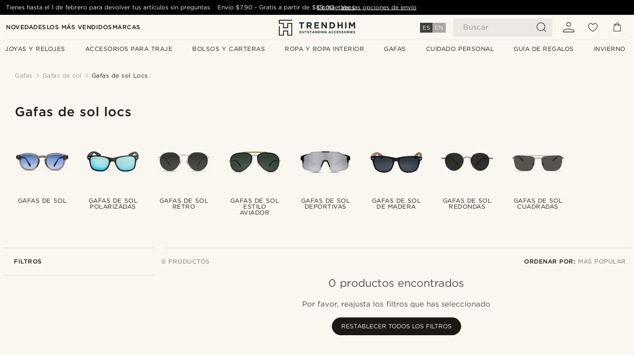

--- FILE ---
content_type: text/html; charset=utf-8
request_url: https://www.google.com/recaptcha/api2/aframe
body_size: 269
content:
<!DOCTYPE HTML><html><head><meta http-equiv="content-type" content="text/html; charset=UTF-8"></head><body><script nonce="mABpvZyGXkOO4ZdVVQKsxQ">/** Anti-fraud and anti-abuse applications only. See google.com/recaptcha */ try{var clients={'sodar':'https://pagead2.googlesyndication.com/pagead/sodar?'};window.addEventListener("message",function(a){try{if(a.source===window.parent){var b=JSON.parse(a.data);var c=clients[b['id']];if(c){var d=document.createElement('img');d.src=c+b['params']+'&rc='+(localStorage.getItem("rc::a")?sessionStorage.getItem("rc::b"):"");window.document.body.appendChild(d);sessionStorage.setItem("rc::e",parseInt(sessionStorage.getItem("rc::e")||0)+1);localStorage.setItem("rc::h",'1766466949994');}}}catch(b){}});window.parent.postMessage("_grecaptcha_ready", "*");}catch(b){}</script></body></html>

--- FILE ---
content_type: text/css
request_url: https://www.trendhim.com/_next/static/css/8ec4dfbdb8a24dfc.css
body_size: 449
content:
.Generic_bar__GNQ8W{background:var(--background-color);color:var(--text-color);line-height:1.5;padding-block:5px;padding-inline:20px;min-height:30px;display:flex;align-items:center;justify-content:center}.Generic_bar__GNQ8W em,.Generic_bar__GNQ8W h1,.Generic_bar__GNQ8W h2,.Generic_bar__GNQ8W h3,.Generic_bar__GNQ8W h4,.Generic_bar__GNQ8W h5,.Generic_bar__GNQ8W h6,.Generic_bar__GNQ8W p,.Generic_bar__GNQ8W span,.Generic_bar__GNQ8W strong{padding:0;margin:0;font-size:11px;line-height:1.5;text-align:center}@media(min-width:768px){.Generic_bar__GNQ8W em,.Generic_bar__GNQ8W h1,.Generic_bar__GNQ8W h2,.Generic_bar__GNQ8W h3,.Generic_bar__GNQ8W h4,.Generic_bar__GNQ8W h5,.Generic_bar__GNQ8W h6,.Generic_bar__GNQ8W p,.Generic_bar__GNQ8W span,.Generic_bar__GNQ8W strong{font-size:12px}}.Generic_bar__GNQ8W a,.Generic_bar__GNQ8W a:active,.Generic_bar__GNQ8W a:hover,.Generic_bar__GNQ8W a:link a:visited,.Generic_bar__GNQ8W em,.Generic_bar__GNQ8W h1,.Generic_bar__GNQ8W h2,.Generic_bar__GNQ8W h3,.Generic_bar__GNQ8W h4,.Generic_bar__GNQ8W h5,.Generic_bar__GNQ8W h6,.Generic_bar__GNQ8W i,.Generic_bar__GNQ8W p,.Generic_bar__GNQ8W span,.Generic_bar__GNQ8W strong,.Generic_bar__GNQ8W u{color:var(--text-color);-webkit-user-drag:none;-khtml-user-drag:none;-moz-user-drag:none;-o-user-drag:none;user-drag:none}.Generic_bar__GNQ8W>.Generic_wrapper__VKghi{width:100%;max-width:1200px;overflow:hidden;position:relative}.Generic_bar__GNQ8W.Generic_columns-1__JtdJm>.Generic_wrapper__VKghi{display:flex;justify-content:center;align-items:center}.Generic_bar__GNQ8W.Generic_columns-2__Cqv97>.Generic_wrapper__VKghi{display:flex;justify-content:space-between;align-items:center}.Generic_bar__GNQ8W.Generic_columns-3__yMCWJ>.Generic_wrapper__VKghi{display:flex;justify-content:space-around;align-items:center}.Generic_bar__GNQ8W.Generic_columns-3__yMCWJ>.Generic_wrapper__VKghi>.Generic_left__kTK6Q,.Generic_bar__GNQ8W.Generic_columns-3__yMCWJ>.Generic_wrapper__VKghi>.Generic_right__iVOxU{display:none}@media(min-width:1024px){.Generic_bar__GNQ8W.Generic_columns-3__yMCWJ>.Generic_wrapper__VKghi{display:block;isolation:isolate;height:16.5px}.Generic_bar__GNQ8W.Generic_columns-3__yMCWJ>.Generic_wrapper__VKghi>.Generic_left__kTK6Q,.Generic_bar__GNQ8W.Generic_columns-3__yMCWJ>.Generic_wrapper__VKghi>.Generic_middle__wZ3gF,.Generic_bar__GNQ8W.Generic_columns-3__yMCWJ>.Generic_wrapper__VKghi>.Generic_right__iVOxU{display:flex;top:50%;transform:translateY(-50%);position:absolute;white-space:nowrap;align-items:center}.Generic_bar__GNQ8W.Generic_columns-3__yMCWJ>.Generic_wrapper__VKghi>.Generic_left__kTK6Q em,.Generic_bar__GNQ8W.Generic_columns-3__yMCWJ>.Generic_wrapper__VKghi>.Generic_left__kTK6Q h1,.Generic_bar__GNQ8W.Generic_columns-3__yMCWJ>.Generic_wrapper__VKghi>.Generic_left__kTK6Q h2,.Generic_bar__GNQ8W.Generic_columns-3__yMCWJ>.Generic_wrapper__VKghi>.Generic_left__kTK6Q h3,.Generic_bar__GNQ8W.Generic_columns-3__yMCWJ>.Generic_wrapper__VKghi>.Generic_left__kTK6Q h4,.Generic_bar__GNQ8W.Generic_columns-3__yMCWJ>.Generic_wrapper__VKghi>.Generic_left__kTK6Q h5,.Generic_bar__GNQ8W.Generic_columns-3__yMCWJ>.Generic_wrapper__VKghi>.Generic_left__kTK6Q h6,.Generic_bar__GNQ8W.Generic_columns-3__yMCWJ>.Generic_wrapper__VKghi>.Generic_left__kTK6Q p,.Generic_bar__GNQ8W.Generic_columns-3__yMCWJ>.Generic_wrapper__VKghi>.Generic_left__kTK6Q span,.Generic_bar__GNQ8W.Generic_columns-3__yMCWJ>.Generic_wrapper__VKghi>.Generic_left__kTK6Q strong,.Generic_bar__GNQ8W.Generic_columns-3__yMCWJ>.Generic_wrapper__VKghi>.Generic_middle__wZ3gF em,.Generic_bar__GNQ8W.Generic_columns-3__yMCWJ>.Generic_wrapper__VKghi>.Generic_middle__wZ3gF h1,.Generic_bar__GNQ8W.Generic_columns-3__yMCWJ>.Generic_wrapper__VKghi>.Generic_middle__wZ3gF h2,.Generic_bar__GNQ8W.Generic_columns-3__yMCWJ>.Generic_wrapper__VKghi>.Generic_middle__wZ3gF h3,.Generic_bar__GNQ8W.Generic_columns-3__yMCWJ>.Generic_wrapper__VKghi>.Generic_middle__wZ3gF h4,.Generic_bar__GNQ8W.Generic_columns-3__yMCWJ>.Generic_wrapper__VKghi>.Generic_middle__wZ3gF h5,.Generic_bar__GNQ8W.Generic_columns-3__yMCWJ>.Generic_wrapper__VKghi>.Generic_middle__wZ3gF h6,.Generic_bar__GNQ8W.Generic_columns-3__yMCWJ>.Generic_wrapper__VKghi>.Generic_middle__wZ3gF p,.Generic_bar__GNQ8W.Generic_columns-3__yMCWJ>.Generic_wrapper__VKghi>.Generic_middle__wZ3gF span,.Generic_bar__GNQ8W.Generic_columns-3__yMCWJ>.Generic_wrapper__VKghi>.Generic_middle__wZ3gF strong,.Generic_bar__GNQ8W.Generic_columns-3__yMCWJ>.Generic_wrapper__VKghi>.Generic_right__iVOxU em,.Generic_bar__GNQ8W.Generic_columns-3__yMCWJ>.Generic_wrapper__VKghi>.Generic_right__iVOxU h1,.Generic_bar__GNQ8W.Generic_columns-3__yMCWJ>.Generic_wrapper__VKghi>.Generic_right__iVOxU h2,.Generic_bar__GNQ8W.Generic_columns-3__yMCWJ>.Generic_wrapper__VKghi>.Generic_right__iVOxU h3,.Generic_bar__GNQ8W.Generic_columns-3__yMCWJ>.Generic_wrapper__VKghi>.Generic_right__iVOxU h4,.Generic_bar__GNQ8W.Generic_columns-3__yMCWJ>.Generic_wrapper__VKghi>.Generic_right__iVOxU h5,.Generic_bar__GNQ8W.Generic_columns-3__yMCWJ>.Generic_wrapper__VKghi>.Generic_right__iVOxU h6,.Generic_bar__GNQ8W.Generic_columns-3__yMCWJ>.Generic_wrapper__VKghi>.Generic_right__iVOxU p,.Generic_bar__GNQ8W.Generic_columns-3__yMCWJ>.Generic_wrapper__VKghi>.Generic_right__iVOxU span,.Generic_bar__GNQ8W.Generic_columns-3__yMCWJ>.Generic_wrapper__VKghi>.Generic_right__iVOxU strong{font-size:max(min(.935vw,12px),10px)!important}.Generic_bar__GNQ8W.Generic_columns-3__yMCWJ>.Generic_wrapper__VKghi>.Generic_left__kTK6Q{left:0;right:50%;justify-content:left;z-index:-1}.Generic_bar__GNQ8W.Generic_columns-3__yMCWJ>.Generic_wrapper__VKghi>.Generic_middle__wZ3gF{left:25%;right:25%;justify-content:center}.Generic_bar__GNQ8W.Generic_columns-3__yMCWJ>.Generic_wrapper__VKghi>.Generic_right__iVOxU{left:50%;right:0;justify-content:right;z-index:-1}}.Generic_bar__GNQ8W.Generic_placement-checkout__x4oLt{width:100%;max-width:100%;border-radius:4px}.Generic_bar__GNQ8W .Generic_middle__wZ3gF.Generic_desktop__lUFf9{display:none}@media(min-width:1024px){.Generic_bar__GNQ8W .Generic_middle__wZ3gF.Generic_desktop__lUFf9{display:block}}.Generic_bar__GNQ8W .Generic_middle__wZ3gF.Generic_mobile___v6K4{display:block}@media(min-width:1024px){.Generic_bar__GNQ8W .Generic_middle__wZ3gF.Generic_mobile___v6K4{display:none!important}}.Generic_bar__GNQ8W.Generic_topNavV2__5_twb{padding-left:12px;padding-right:12px}.Generic_bar__GNQ8W.Generic_topNavV2__5_twb>.Generic_wrapper__VKghi{max-width:2500px}
/*# sourceMappingURL=8ec4dfbdb8a24dfc.css.map*/

--- FILE ---
content_type: text/css
request_url: https://www.trendhim.com/_next/static/css/906b7c4456912f50.css
body_size: -254
content:
.TextBlock_textContainer__AKWOe{width:100%;margin-bottom:20px;max-width:750px;padding:0 6px;text-align:left}@media(min-width:768px){.TextBlock_textContainer__AKWOe{padding:0}}.TextBlock_textContainer__AKWOe.TextBlock_fullWidth__0TW6U{max-width:1200px;font-size:13px;padding:0 12px}@media(min-width:1200px){.TextBlock_textContainer__AKWOe.TextBlock_fullWidth__0TW6U{padding:0}}@media(min-width:768px){.TextBlock_textContainer__AKWOe.TextBlock_fullWidth__0TW6U{padding:0 5px}}.TextBlock_textContainer__AKWOe ol{list-style-type:decimal;margin:0 0 18px 25px}.TextBlock_textContainer__AKWOe ol li{padding-left:3px;margin-bottom:5px}
/*# sourceMappingURL=906b7c4456912f50.css.map*/

--- FILE ---
content_type: application/javascript
request_url: https://www.trendhim.com/_next/static/chunks/7359.a92d0a85385ab059.js
body_size: 3607
content:
(self.webpackChunk_N_E=self.webpackChunk_N_E||[]).push([[7359],{6992:(e,t,i)=>{"use strict";i.d(t,{Q:()=>g,V:()=>h});var a=i(37876),l=i(49995),n=i(58263),r=i(14232),s=i(59252),u=i(92762),o=i(27637),c=i(36714),d=i(52084),p=i(27781),_=i(75427),m=i.n(_);let g=e=>{let{changePage:t,maxPageNumbers:i,page:l,pages:n}=e,r=((e,t,i)=>{if(t<=i)return Array.from({length:t},(e,t)=>t+1);let a=Math.max(1,e-Math.floor(i/2)),l=Math.min(t,a+i-1);l-a+1<i&&(a=Math.max(1,(l=Math.min(t,a+i-1))-i+1));let n=[];for(let e=a;e<=l;e+=1)n.push(e);return n})(l,n,i);return(0,a.jsx)("div",{className:m()["number-list"],children:(0,a.jsxs)("div",{children:[(0,a.jsx)("button",{disabled:1===l,onClick:e=>{e.preventDefault(),t(1)},type:"button",children:"‹‹"}),r.map(e=>(0,a.jsx)("button",{disabled:e===l,onClick:i=>{i.preventDefault(),t(e)},type:"button",children:e},e)),(0,a.jsx)("button",{disabled:l===n,onClick:e=>{e.preventDefault(),t(n)},type:"button",children:"››"})]})})},v=e=>{let{children:t,disabled:i=!1,href:n,onClick:r}=e;return i?(0,a.jsx)("span",{className:(0,l.A)(m().button,m().disabled),children:t}):(0,a.jsx)("a",{className:(0,l.A)(m().button),href:n,onClick:r,children:t})},h=e=>{let{onClick:t,pages:i}=e,{facetConfig:l}=(0,r.useContext)(c.fn),_=(0,r.useMemo)(()=>(0,d.$3)(l),[l]),[g,h]=(0,n.ab)(_),f=(0,r.useMemo)(()=>(0,n.rl)(_,{processUrlSearchParams:d.zx}),[_]);return g.page<1||g.page>i?null:(0,a.jsxs)("div",{className:m().pagination,children:[(0,a.jsx)(v,{disabled:g.page<=1,href:f({...g,page:g.page-1}),onClick:e=>{e.preventDefault(),h(e=>{let t=Math.max(1,e.page-1);return(null==e?void 0:e.page)===t?e:(s.m3.plApplyPage({page:t,source_id:"pagination_previous"}),{...e,page:t})}),null==t||t(e)},children:(0,a.jsx)(u.A,{})}),(0,a.jsx)("span",{className:m().text,children:(0,a.jsx)(p.x,{i18nKey:"common:PAGINATION_PAGE_OF_PAGES",values:{page:g.page,pages:i}})}),(0,a.jsx)(v,{disabled:g.page>=i,href:f({...g,page:g.page+1}),onClick:e=>{e.preventDefault(),h(e=>{let t=Math.min(i,e.page+1);return(null==e?void 0:e.page)===t?e:(s.m3.plApplyPage({page:t,source_id:"pagination_next"}),{...e,page:t})}),null==t||t(e)},children:(0,a.jsx)(o.A,{})})]})}},18320:e=>{e.exports={ProductTileV2:"ProductTilesV2_ProductTileV2__IlocW",priority:"ProductTilesV2_priority__0XgHN",outOfStock:"ProductTilesV2_outOfStock__8LU_m",images:"ProductTilesV2_images__4vZKk",image:"ProductTilesV2_image__1aUm4",imageHover:"ProductTilesV2_imageHover__ILsZt",topChips:"ProductTilesV2_topChips__On6Ih",wish:"ProductTilesV2_wish__ZG7n2",bundle:"ProductTilesV2_bundle__LfnsB",bottomChips:"ProductTilesV2_bottomChips__1r1Xq",title:"ProductTilesV2_title___1WBp",price:"ProductTilesV2_price__4KH_9",strikeThrough:"ProductTilesV2_strikeThrough__Y58Sp",actions:"ProductTilesV2_actions__ovuuB",buyButton:"ProductTilesV2_buyButton__g9l18",success:"ProductTilesV2_success__YGwvT",addToCartSpinner:"ProductTilesV2_addToCartSpinner__hw6MF",alreadyAddedIcon:"ProductTilesV2_alreadyAddedIcon__lcUOW",brandVariants:"ProductTilesV2_brandVariants__kMMck",variants:"ProductTilesV2_variants__m8nqA",brand:"ProductTilesV2_brand__64Pqm",hasHover:"ProductTilesV2_hasHover__BWjLn",withActions:"ProductTilesV2_withActions__ca_lO"}},36714:(e,t,i)=>{"use strict";i.d(t,{Bs:()=>k,fn:()=>j,tr:()=>V});var a=i(37876),l=i(51288),n=i.n(l),r=i(16968),s=i.n(r),u=i(15574),o=i.n(u),c=i(57410),d=i.n(c),p=i(27776),_=i.n(p),m=i(16027),g=i.n(m),v=i(34824),h=i(58263),f=i(14232),b=i(36922),F=i(55712),y=i(49768),P=i(52084),x=i(91510),I=i(61479),T=i(12661),D=i(27781);let j=(0,f.createContext)({facetConfig:[],initialFacetStats:{},injections:[],usePagination:!1}),V=(0,f.createContext)({count:0,currentHits:0,objectIDs:[],facetDynamicConfig:{},guidedFilters:[],hasActiveFilter:!1,hits:{},hitsArray:[],numericFilters:{},page:1,pages:0,sorting:x.Q.Default,title:{base:""},variantsPerHit:{},resetFilters:d()}),k=e=>{var t,i,l,r,u,c;let{algoliaConfig:d,children:p,extraBlocks:m=[],extraBlocksIDPrefix:k,facetConfig:M,facets:A,filters:O,guidedFilters:C,hitsPerPage:E,injections:S=[],title:N}=e,W=(0,v.useRouter)(),{locale:w="",query:B}=W||{},{t:H}=(0,D.B)(),G=!!(null==d?void 0:d.usePagination),Q=(0,f.useMemo)(()=>(0,P.$3)(M),[M]),[R,U]=(0,h.ab)(Q),q=(0,f.useMemo)(()=>_()(R,(e,t,i)=>t&&i.startsWith("filter_")?Array.isArray(t)?e+t.length:e+1:e,0),[R]),K=(0,f.useMemo)(()=>{if(!W)return{};let e={boostMainObjectIDs:(null==d?void 0:d.boostMainObjectIDs)||[],boostSubObjectIDs:(null==d?void 0:d.boostSubObjectIDs)||[],buryObjectIDs:(null==d?void 0:d.buryObjectIDs)||[],facets:A,facetFilters:[],filters:O,numericFilters:{},hitsPerPage:E,locale:w,optionalFilters:(null==d?void 0:d.optionalFilters)||[],page:null,pagination:G,sorting:x.Q.Default};return(null==d?void 0:d.useQueryParams)&&(Object.assign(e,(0,P._t)(W.query,M,d.initialFacetStats)),d.usePagination||(e.page=null)),e},[d,A,M,O,E,w,W,G]),L=(0,b.Ay)(K,y.pB,{keepPreviousData:!0,revalidateOnMount:!1,revalidateOnFocus:!1,revalidateOnReconnect:!1}),Z=(0,f.useMemo)(()=>{var e;return G?s()(null==(e=L.data)?void 0:e.hits,I.PF):[]},[null==(t=L.data)?void 0:t.hits,G]),J=(0,f.useMemo)(()=>_()(M,(e,t)=>{if(t.type===F.mIF.EnumerableDefault||t.type===F.mIF.EnumerableBoolean||t.type===F.mIF.EnumerableColor||t.type===F.mIF.EnumerableNumeric){let i=0,a=0;n()(t.values,a=>{var l,n,r;let s=K.facetFilters.includes("".concat(t.id,":").concat(a.id)),u=(null==L||null==(r=L.data)||null==(n=r.facets)||null==(l=n[t.id])?void 0:l[a.id])||0;s&&(i+=1),e["".concat(t.parameter,":").concat(a.id)]={checked:s,count:u,disabled:0===u,key:a.key||"",name:a.name||null,type:"value"}}),n()(t.groups,l=>{n()(l.values,a=>{var l,n,r;let s=K.facetFilters.includes("".concat(t.id,":").concat(a.id)),u=(null==L||null==(r=L.data)||null==(n=r.facets)||null==(l=n[t.id])?void 0:l[a.id])||0;s&&(i+=1),e["".concat(t.parameter,":").concat(a.id)]={checked:s,count:u,disabled:0===u,key:a.key||"",name:a.name||null,type:"value"}}),a+=1}),e[t.parameter]={count:i,disabled:!1,name:t.name||null,showGroupTitle:a>1&&"colorShades"!==t.key,type:"facet"}}if(t.type===F.mIF.RangeDefault||t.type===F.mIF.RangePrice){var i,a,l;let n=null==(i=K.numericFilters)?void 0:i[t.id];e[t.parameter]={count:+!!n,disabled:!!(null==L||null==(l=L.data)||null==(a=l.facetsStats)?void 0:a[t.id]),name:t.name||null,showGroupTitle:!1,type:"facet"}}return e},{}),[M,K.facetFilters,K.numericFilters,null==L||null==(i=L.data)?void 0:i.facets,null==L||null==(l=L.data)?void 0:l.facetsStats]),$=(0,f.useMemo)(()=>{if(!(null==d?void 0:d.hits))return{};let e={};n()(d.hits,t=>{t.groupID&&(e[t.groupID]=(e[t.groupID]||0)+1)});let t={};return n()(d.hits,i=>{i.groupID&&(t[i.id]=e[i.groupID]||1)}),t},[null==d?void 0:d.hits]),z=(0,f.useMemo)(()=>{let e={base:N};if(!B||!G||!(null==d?void 0:d.canonicals))return e;let t=Object.keys(B).filter(e=>e.startsWith("filter_"));if(1===t.length){let a=t[0],l=B[a];if(l&&"string"==typeof l){var i;let t=d.canonicals["".concat(a,"=").concat(l)];(null==t||null==(i=t.name)?void 0:i.defaults)&&(e.canonical=H(t.name.defaults))}}return e},[null==d?void 0:d.canonicals,B,H,N,G]),X=(0,f.useMemo)(()=>({facetConfig:M,initialFacetStats:(null==d?void 0:d.initialFacetStats)||{},injections:S||[],usePagination:G}),[M,null==d?void 0:d.initialFacetStats,S,G]),Y=(0,f.useMemo)(()=>{var e,t,i,a;return{count:q,currentHits:(null==(e=L.data)?void 0:e.totalHits)||0,objectIDs:null!=(a=null==(t=L.data)?void 0:t.objectIDs)?a:[],facetDynamicConfig:J,guidedFilters:C,hasActiveFilter:0!==g()(K.facetFilters)||0!==g()(K.numericFilters),hits:G?{}:(null==d?void 0:d.hits)||{},hitsArray:Z,numericFilters:K.numericFilters,page:K.page,pages:(null==(i=L.data)?void 0:i.pages)||0,sorting:K.sorting,title:z,variantsPerHit:$,resetFilters(){U(e=>({...o()(e,()=>null),sorting:e.sorting}))}}},[null==d?void 0:d.hits,J,C,Z,K.facetFilters,K.numericFilters,K.page,K.sorting,q,U,null==(r=L.data)?void 0:r.objectIDs,null==(u=L.data)?void 0:u.totalHits,null==(c=L.data)?void 0:c.pages,z,G,$]),[ee,et]=(0,f.useMemo)(()=>G?[m,!0]:[m,!Y.hasActiveFilter],[m,G,Y.hasActiveFilter]),ei=(0,T.V)(ee,"".concat(k,"-extra-block"));return(0,a.jsx)(j.Provider,{value:X,children:(0,a.jsxs)(V.Provider,{value:Y,children:[p,et?ei:null]})})}},52084:(e,t,i)=>{"use strict";i.d(t,{$3:()=>B,O3:()=>w,_t:()=>C,aG:()=>S,h9:()=>N,t:()=>W,uf:()=>O,zx:()=>E});var a=i(20772),l=i.n(a),n=i(81334),r=i.n(n),s=i(65013),u=i.n(s),o=i(16968),c=i.n(o),d=i(15574),p=i.n(d),_=i(27776),m=i.n(_),g=i(37138),v=i.n(g),h=i(5323),f=i.n(h),b=i(91650),F=i.n(b),y=i(28419),P=i.n(y),x=i(13051),I=i.n(x),T=i(44239),D=i.n(T),j=i(25702),V=i.n(j),k=i(58263),M=i(55712),A=i(91510);function O(e,t){return e&&Number.isInteger(e)&&e>0?e:t?60:1e3}let C=(e,t,i)=>{let a=p()(e,e=>D()(m()(r()(e),(e,t)=>t?[...e,...t.split(",")]:e,[])));return{facetFilters:f()(m()(a,(e,i,a)=>{if(!P()(a,"filter_"))return e;let n=l()(v()(a,/^filter_/,"")),r=u()(t,["key",n]);return r&&r.id&&(r.type===M.mIF.EnumerableDefault||r.type===M.mIF.EnumerableBoolean||r.type===M.mIF.EnumerableColor||r.type===M.mIF.EnumerableNumeric)?m()(i,(e,t)=>{if(t.includes("__")){let[i]=F()(t,"__"),a=u()(r.groups,["id",i]);if(!a)return e;let l=u()(a.values,["id",t]);return l?[...e,"".concat(r.id,":").concat(l.id)]:e}let i=u()(r.values,["id",t]);return i?[...e,"".concat(r.id,":").concat(i.id)]:e},e):e},[])),numericFilters:m()(a,(e,a,n)=>{if(!P()(n,"filter_"))return e;let r=l()(v()(n,/^filter_/,"")),s=u()(t,["key",r]),o=i[(null==s?void 0:s.id)||""];if(1===a.length&&a.push(a[0]),!s||!s.id||s.type!==M.mIF.RangeDefault&&s.type!==M.mIF.RangePrice||2!==a.length||!o)return e;let[c,d]=a,p=Math.max(parseInt(c,10),0),_=Math.min(parseInt(d,10),o.max);return p>_||p<o.min&&_>o.max?e:{...e,[s.id]:{max:_,min:p}}},{}),sorting:(e=>{if(!e.sorting||1!==e.sorting.length)return A.Q.Default;let t=e.sorting[0];return Object.values(A.Q).includes(t)?t:A.Q.Default})(a),page:(e=>{if(!e.page||1!==e.page.length)return 1;let t=I()(e.page[0]);return t<1||t>1e3?1:t})(a)}};function E(e){return e.sort(),e}let S=(0,k.IN)(k.tU),N=(0,k.IN)(k.GJ),W=k.GJ.withDefault(1),w=(0,k.Oq)(Object.values(A.Q)).withDefault(A.Q.Default);function B(e){return Object.fromEntries(f()(V()([["page",W],["sorting",w],...c()(e,e=>e.type===M.mIF.RangeDefault||e.type===M.mIF.RangePrice?[e.parameter,N]:[e.parameter,S])],"0"),0))}},56113:e=>{e.exports={productTileWrapper:"ProductTileWrapper_productTileWrapper__ZwWI8",maxFour:"ProductTileWrapper_maxFour__rgbHs",maxEight:"ProductTileWrapper_maxEight__yEf7U"}},75427:e=>{e.exports={"number-list":"pagination_number-list__AWDl2",pagination:"pagination_pagination__K9g78",button:"pagination_button__eDiOl",text:"pagination_text__gpxx6",disabled:"pagination_disabled__GK1Jf"}},95311:(e,t,i)=>{"use strict";i.d(t,{L:()=>s});var a=i(37876),l=i(49995);i(14232);var n=i(56113),r=i.n(n);let s=e=>{let{children:t,className:i,maxColumns:n=4,...s}=e;return(0,a.jsx)("div",{className:(0,l.A)(r().productTileWrapper,4===n&&r().maxFour,8===n&&r().maxEight,i),...s,children:t})}}}]);
//# sourceMappingURL=7359.a92d0a85385ab059.js.map

--- FILE ---
content_type: image/svg+xml
request_url: https://eu-images.contentstack.com/v3/assets/blt7dcd2cfbc90d45de/blt175a92157384c57e/668661b9ca9a0420081bea43/icon_amex.svg
body_size: -290
content:
<svg xmlns="http://www.w3.org/2000/svg" width="40" height="26" fill="none" viewBox="0 0 40 26"><g fill-rule="evenodd" clip-rule="evenodd"><path fill="#016fd0" d="M0 26h40V0H0z"/><path fill="#fff" d="M23.42 21.89v-9.32l16.58.01v2.58l-1.92 2.05L40 19.27v2.63h-3.06l-1.63-1.8-1.61 1.8z"/><path fill="#016fd0" d="M24.53 20.86V13.6h6.16v1.67h-4.17v1.14h4.07v1.64h-4.07v1.12h4.17v1.7h-6.16"/><path fill="#016fd0" d="M30.66 20.86l3.41-3.63-3.41-3.63h2.64l2.08 2.3 2.1-2.3H40v.05l-3.34 3.58L40 20.76v.1h-2.55l-2.12-2.32-2.1 2.32z"/><path fill="#fff" d="M24.2 4.3h3.99l1.4 3.19V4.3h4.94l.85 2.39.85-2.39H40v9.32H20.09l4.1-9.32z"/><g fill="#016fd0"><path d="M24.95 5.31l-3.23 7.27h2.22l.6-1.46h3.3l.6 1.46h2.28L27.5 5.3h-2.55zm.28 4.18l.96-2.31.97 2.31z"/><path d="M30.69 12.58V5.3l3.1.01 1.6 4.47 1.62-4.48H40v7.27l-1.93.01V7.6l-1.81 4.98H34.5l-1.86-5v5H30.7"/></g></g></svg>

--- FILE ---
content_type: application/javascript
request_url: https://www.trendhim.com/_next/static/chunks/4457.32b57add760a51a8.js
body_size: 76
content:
(self.webpackChunk_N_E=self.webpackChunk_N_E||[]).push([[4457],{4922:(e,t,n)=>{"use strict";n.d(t,{z:()=>a});var l=n(37876),r=n(14232),s=n(42012),o=n.n(s);let a=(0,r.memo)(e=>{let{html:t,...n}=e,s=(0,r.useMemo)(()=>(t||"").trim().replace(/\n/g,"<br/>"),[t]);return(0,l.jsx)("div",{className:o().rteContent,dangerouslySetInnerHTML:{__html:s},...n})})},10259:e=>{e.exports={textContainer:"TextBlock_textContainer__AKWOe",fullWidth:"TextBlock_fullWidth__0TW6U"}},42012:e=>{e.exports={rteContent:"RTEContent_rteContent__sGve6"}},94457:(e,t,n)=>{"use strict";n.r(t),n.d(t,{default:()=>c});var l=n(37876),r=n(49995),s=n(10239),o=n.n(s),a=n(14232),i=n(4922),u=n(82057),_=n(8492),d=n(10259),x=n.n(d);let c=e=>{let{id:t,textBlock:n}=e,s=(0,u.hT)(n.fields||[],"text"),{page:d}=(0,a.useContext)(_.B);return s?(0,l.jsx)("div",{className:(0,r.A)(x().textContainer,o()(["frontpages","category","filters"],null==d?void 0:d.type)&&x().fullWidth),id:t,children:(0,l.jsx)(i.z,{html:s})}):null}}}]);
//# sourceMappingURL=4457.32b57add760a51a8.js.map

--- FILE ---
content_type: application/javascript
request_url: https://www.trendhim.com/_next/static/chunks/3087.3fbbae5ff5da5063.js
body_size: 6854
content:
(self.webpackChunk_N_E=self.webpackChunk_N_E||[]).push([[3087],{4194:(e,t,r)=>{var n=r(7344),l=r(84739),u=r(11542);e.exports=function(e){return u(l(e,void 0,n),e+"")}},4635:(e,t,r)=>{e.exports=r(5115)("length")},6303:(e,t,r)=>{"use strict";r.d(t,{V:()=>h,Vv:()=>u,ex:()=>f,zj:()=>s});var n=r(72789),l=r(14232);let u={method:"throttle",timeMs:function(){if(!window.GestureEvent)return 50;try{var e;let t=null==(e=navigator.userAgent)?void 0:e.match(/version\/([\d\.]+) safari/i);return parseFloat(t[1])>=17?120:320}catch{return 320}}()};function s(){let e=new Map;return{all:e,on(t,r){let n=e.get(t)||[];return n.push(r),e.set(t,n),()=>this.off(t,r)},off(t,r){let n=e.get(t);n&&e.set(t,n.filter(e=>e!==r))},emit(t,r){let n=e.get(t);null==n||n.forEach(e=>e(r))}}}function o(e,t,r){let n=setTimeout(function(){e(),r.removeEventListener("abort",l)},t);function l(){clearTimeout(n),r.removeEventListener("abort",l)}r.addEventListener("abort",l)}function i(){let e=Promise;if(Promise.hasOwnProperty("withResolvers"))return Promise.withResolvers();let t=()=>{},r=()=>{};return{promise:new e((e,n)=>{t=e,r=n}),resolve:t,reject:r}}function a(){return new URLSearchParams(location.search)}var c=class{push(e){let{key:t,query:r,options:l}=e,s=arguments.length>1&&void 0!==arguments[1]?arguments[1]:u.timeMs;(0,n.Yz)("[nuqs gtq] Enqueueing %s=%s %O",t,r,l),this.updateMap.set(t,r),"push"===l.history&&(this.options.history="push"),l.scroll&&(this.options.scroll=!0),!1===l.shallow&&(this.options.shallow=!1),l.startTransition&&this.transitions.add(l.startTransition),(!Number.isFinite(this.timeMs)||s>this.timeMs)&&(this.timeMs=s)}getQueuedQuery(e){return this.updateMap.get(e)}flush(e,t){let{getSearchParamsSnapshot:r=a,rateLimitFactor:l=1,...u}=e;if(null!=this.controller||(this.controller=new AbortController),!Number.isFinite(this.timeMs))return(0,n.Yz)("[nuqs gtq] Skipping flush due to throttleMs=Infinity"),Promise.resolve(r());if(this.resolvers)return this.resolvers.promise;this.resolvers=i();let s=()=>{var e;this.lastFlushedAt=performance.now();let[n,l]=this.applyPendingUpdates({...u,autoResetQueueOnUpdate:null==(e=u.autoResetQueueOnUpdate)||e,getSearchParamsSnapshot:r},t);null===l?this.resolvers.resolve(n):this.resolvers.reject(n),this.resolvers=null},c=()=>{let e=performance.now()-this.lastFlushedAt,t=this.timeMs,r=l*Math.max(0,t-e);(0,n.Yz)("[nuqs gtq] Scheduling flush in %f ms. Throttled at %f ms (x%f)",r,t,l),0===r?s():o(s,r,this.controller.signal)};return o(c,0,this.controller.signal),this.resolvers.promise}abort(){var e,t;return null==(e=this.controller)||e.abort(),this.controller=new AbortController,null==(t=this.resolvers)||t.resolve(new URLSearchParams),this.resolvers=null,this.reset()}reset(){let e=Array.from(this.updateMap.keys());return(0,n.Yz)("[nuqs gtq] Resetting queue %s",JSON.stringify(Object.fromEntries(this.updateMap))),this.updateMap.clear(),this.transitions.clear(),this.options={history:"replace",scroll:!1,shallow:!0},this.timeMs=u.timeMs,e}applyPendingUpdates(e,t){let{updateUrl:r,getSearchParamsSnapshot:l}=e,u=l();if((0,n.Yz)("[nuqs gtq] Applying %d pending update(s) on top of %s",this.updateMap.size,u.toString()),0===this.updateMap.size)return[u,null];let s=Array.from(this.updateMap.entries()),o={...this.options},i=Array.from(this.transitions);for(let[t,r]of(e.autoResetQueueOnUpdate&&this.reset(),(0,n.Yz)("[nuqs gtq] Flushing queue %O with options %O",s,o),s))null===r?u.delete(t):u.set(t,r);t&&(u=t(u));try{return!function(e,t){let r=t;for(let t=e.length-1;t>=0;t--){let n=e[t];if(!n)continue;let l=r;r=()=>n(l)}r()}(i,()=>{r(u,o)}),[u,null]}catch(e){return console.error((0,n.z3)(429),s.map(e=>{let[t]=e;return t}).join(),e),[u,e]}}constructor(){this.updateMap=new Map,this.options={history:"replace",scroll:!1,shallow:!0},this.timeMs=u.timeMs,this.transitions=new Set,this.resolvers=null,this.controller=null,this.lastFlushedAt=0}};let h=new c;var d=class{abort(){this.controller.abort(),this.queuedValue=void 0}push(e,t){return this.queuedValue=e,this.controller.abort(),this.controller=new AbortController,o(()=>{let t=this.resolvers;try{(0,n.Yz)("[nuqs dq] Flushing debounce queue",e);let r=this.callback(e);(0,n.Yz)("[nuqs dq] Reset debounce queue %O",this.queuedValue),this.queuedValue=void 0,this.resolvers=i(),r.then(e=>t.resolve(e)).catch(e=>t.reject(e))}catch(e){this.queuedValue=void 0,t.reject(e)}},t,this.controller.signal),this.resolvers.promise}constructor(e){this.resolvers=i(),this.controller=new AbortController,this.queuedValue=void 0,this.callback=e}};let f=new class{useQueuedQueries(e){return function(e,t,r){let n=(0,l.useCallback)(()=>{let t=Object.fromEntries(e.map(e=>[e,r(e)]));return[JSON.stringify(t),t]},[e.join(","),r]),u=(0,l.useRef)(null);null===u.current&&(u.current=n());let s=(0,l.useCallback)(r=>{let n=e.map(e=>t(e,r));return()=>n.forEach(e=>e())},[e.join(","),t]);return(0,l.useSyncExternalStore)(s,()=>{let[e,t]=n();return u.current[0]===e?u.current[1]:(u.current=[e,t],t)},()=>u.current[1])}(e,(e,t)=>this.queuedQuerySync.on(e,t),e=>this.getQueuedQuery(e))}push(e,t,r){if(!Number.isFinite(t)){var l;return Promise.resolve((null!=(l=r.getSearchParamsSnapshot)?l:a)())}let u=e.key;if(!this.queues.has(u)){(0,n.Yz)("[nuqs dqc] Creating debounce queue for `%s`",u);let e=new d(e=>(this.throttleQueue.push(e),this.throttleQueue.flush(r).finally(()=>{var t;void 0===(null==(t=this.queues.get(e.key))?void 0:t.queuedValue)&&((0,n.Yz)("[nuqs dqc] Cleaning up empty queue for `%s`",e.key),this.queues.delete(e.key)),this.queuedQuerySync.emit(e.key)})));this.queues.set(u,e)}(0,n.Yz)("[nuqs dqc] Enqueueing debounce update %O",e);let s=this.queues.get(u).push(e,t);return this.queuedQuerySync.emit(u),s}abort(e){var t;let r=this.queues.get(e);return r?((0,n.Yz)("[nuqs dqc] Aborting debounce queue %s=%s",e,null==(t=r.queuedValue)?void 0:t.query),this.queues.delete(e),r.abort(),this.queuedQuerySync.emit(e),e=>(e.then(r.resolvers.resolve,r.resolvers.reject),e)):e=>e}abortAll(){for(let[t,r]of this.queues.entries()){var e;(0,n.Yz)("[nuqs dqc] Aborting debounce queue %s=%s",t,null==(e=r.queuedValue)?void 0:e.query),r.abort(),r.resolvers.resolve(new URLSearchParams),this.queuedQuerySync.emit(t)}this.queues.clear()}getQueuedQuery(e){var t,r;let n=null==(r=this.queues.get(e))||null==(t=r.queuedValue)?void 0:t.query;return void 0!==n?n:this.throttleQueue.getQueuedQuery(e)}constructor(e=new c){this.queues=new Map,this.queuedQuerySync=s(),this.throttleQueue=e}}(h)},8532:(e,t,r)=>{e.exports=r(75631)("toUpperCase")},11443:e=>{var t="\ud800-\udfff",r="[\\u0300-\\u036f\\ufe20-\\ufe2f\\u20d0-\\u20ff]",n="\ud83c[\udffb-\udfff]",l="[^"+t+"]",u="(?:\ud83c[\udde6-\uddff]){2}",s="[\ud800-\udbff][\udc00-\udfff]",o="(?:"+r+"|"+n+")?",i="[\\ufe0e\\ufe0f]?",a="(?:\\u200d(?:"+[l,u,s].join("|")+")"+i+o+")*",c=RegExp(n+"(?="+n+")|"+("(?:"+[l+r+"?",r,u,s,"["+t+"]"].join("|"))+")"+(i+o+a),"g");e.exports=function(e){for(var t=c.lastIndex=0;c.test(e);)++t;return t}},16027:(e,t,r)=>{var n=r(29934),l=r(24015),u=r(27136),s=r(36827),o=r(41155);e.exports=function(e){if(null==e)return 0;if(u(e))return s(e)?o(e):e.length;var t=l(e);return"[object Map]"==t||"[object Set]"==t?e.size:n(e).length}},20772:(e,t,r)=>{var n=r(52076);e.exports=r(46013)(function(e,t,r){return t=t.toLowerCase(),e+(r?n(t):t)})},28419:(e,t,r)=>{var n=r(96049),l=r(59038),u=r(13051),s=r(12438);e.exports=function(e,t,r){return e=s(e),r=null==r?0:n(u(r),0,e.length),t=l(t),e.slice(r,r+t.length)==t}},34824:(e,t,r)=>{e.exports=r(73529)},37539:(e,t,r)=>{var n=r(58511),l=r(37114),u=r(56687),s=r(52141);e.exports=function(e,t){return t=n(t,e),null==(e=u(e,t))||delete e[s(l(t))]}},41155:(e,t,r)=>{var n=r(4635),l=r(51480),u=r(11443);e.exports=function(e){return l(e)?u(e):n(e)}},42400:(e,t,r)=>{var n=r(95616),l=r(87230),u=Object.prototype.hasOwnProperty;e.exports=l(function(e,t,r){u.call(e,r)?e[r].push(t):n(e,r,[t])})},52076:(e,t,r)=>{var n=r(12438),l=r(8532);e.exports=function(e){return l(n(e).toLowerCase())}},56687:(e,t,r)=>{var n=r(23550),l=r(19204);e.exports=function(e,t){return t.length<2?e:n(e,l(t,0,-1))}},58263:(e,t,r)=>{"use strict";r.d(t,{GJ:()=>a,IN:()=>d,Oq:()=>h,ab:()=>g,rl:()=>f,tU:()=>i});var n=r(6303),l=r(72789),u=r(14232);function s(e,t,r){try{return e(t)}catch(e){return(0,l.R8)("[nuqs] Error while parsing value `%s`: %O"+(r?" (for key `%s`)":""),t,e,r),null}}function o(e){function t(t){if(void 0===t)return null;let r="";if(Array.isArray(t)){if(void 0===t[0])return null;r=t[0]}return"string"==typeof t&&(r=t),s(e.parse,r)}return{eq:(e,t)=>e===t,...e,parseServerSide:t,withDefault(e){return{...this,defaultValue:e,parseServerSide(r){var n;return null!=(n=t(r))?n:e}}},withOptions(e){return{...this,...e}}}}let i=o({parse:e=>e,serialize:String}),a=o({parse:e=>{let t=parseInt(e);return t==t?t:null},serialize:e=>""+Math.round(e)});function c(e,t){return e.valueOf()===t.valueOf()}function h(e){var t;return t=e,o({parse:e=>t.includes(e)?e:null,serialize:String})}function d(e){var t;let r=arguments.length>1&&void 0!==arguments[1]?arguments[1]:",",n=null!=(t=e.eq)?t:(e,t)=>e===t,l=encodeURIComponent(r);return o({parse:t=>""===t?[]:t.split(r).map((t,n)=>s(e.parse,t.replaceAll(l,r),"[".concat(n,"]"))).filter(e=>null!=e),serialize:t=>t.map(t=>(e.serialize?e.serialize(t):String(t)).replaceAll(r,l)).join(r),eq:(e,t)=>e===t||e.length===t.length&&e.every((e,r)=>n(e,t[r]))})}function f(e){let{clearOnDefault:t=!0,urlKeys:r={},processUrlSearchParams:n}=arguments.length>1&&void 0!==arguments[1]?arguments[1]:{};return function(u){var s,o,i,a,c;let h=arguments.length>1&&void 0!==arguments[1]?arguments[1]:{},[d,f]=p(u)?function(e){if("string"==typeof e){let[t="",...r]=e.split("?");return[t,new URLSearchParams(r.join("?"))]}return e instanceof URLSearchParams?["",new URLSearchParams(e)]:[e.origin+e.pathname,new URLSearchParams(e.searchParams)]}(u):["",new URLSearchParams],v=p(u)?h:u;if(null===v){for(let t in e){let e=null!=(s=r[t])?s:t;f.delete(e)}return n&&(f=n(f)),d+(0,l.OB)(f)}for(let n in e){let l=e[n],u=v[n];if(!l||void 0===u)continue;let s=null!=(o=r[n])?o:n,h=void 0!==l.defaultValue&&(null!=(i=l.eq)?i:(e,t)=>e===t)(u,l.defaultValue);null===u||(null==(c=null!=(a=l.clearOnDefault)?a:t)||c)&&h?f.delete(s):f.set(s,l.serialize(u))}return n&&(f=n(f)),d+(0,l.OB)(f)}}function p(e){return"string"==typeof e||e instanceof URLSearchParams||e instanceof URL}o({parse:e=>{let t=parseInt(e);return t==t?t-1:null},serialize:e=>""+Math.round(e+1)}),o({parse:e=>{let t=parseInt(e,16);return t==t?t:null},serialize:e=>{let t=Math.round(e).toString(16);return(1&t.length?"0":"")+t}}),o({parse:e=>{let t=parseFloat(e);return t==t?t:null},serialize:String}),o({parse:e=>"true"===e,serialize:String}),o({parse:e=>{let t=parseInt(e);return t==t?new Date(t):null},serialize:e=>""+e.valueOf(),eq:c}),o({parse:e=>{let t=new Date(e);return t.valueOf()==t.valueOf()?t:null},serialize:e=>e.toISOString(),eq:c}),o({parse:e=>{let t=new Date(e.slice(0,10));return t.valueOf()==t.valueOf()?t:null},serialize:e=>e.toISOString().slice(0,10),eq:c});let v=(0,n.zj)(),m={};function g(e){var t,r,s;let o=arguments.length>1&&void 0!==arguments[1]?arguments[1]:{},i=(0,u.useId)(),a=(0,l.uZ)(),c=(0,l.TU)(),{history:h="replace",scroll:d=null!=(t=null==a?void 0:a.scroll)&&t,shallow:f=null==(r=null==a?void 0:a.shallow)||r,throttleMs:p=n.Vv.timeMs,limitUrlUpdates:g=null==a?void 0:a.limitUrlUpdates,clearOnDefault:b=null==(s=null==a?void 0:a.clearOnDefault)||s,startTransition:O,urlKeys:S=m}=o,w=Object.keys(e).join(","),j=(0,u.useMemo)(()=>Object.fromEntries(Object.keys(e).map(e=>{var t;return[e,null!=(t=S[e])?t:e]})),[w,JSON.stringify(S)]),M=(0,l.V7)(Object.values(j)),z=M.searchParams,U=(0,u.useRef)({}),x=(0,u.useMemo)(()=>Object.fromEntries(Object.keys(e).map(t=>{var r;return[t,null!=(r=e[t].defaultValue)?r:null]})),[Object.values(e).map(e=>{let{defaultValue:t}=e;return t}).join(",")]),R=n.ex.useQueuedQueries(Object.values(j)),[k,A]=(0,u.useState)(()=>y(e,S,null!=z?z:new URLSearchParams,R).state),C=(0,u.useRef)(k);if((0,l.Yz)("[nuq+ %s `%s`] render - state: %O, iSP: %s",i,w,k,z),Object.keys(U.current).join("&")!==Object.values(j).join("&")){let{state:t,hasChanged:r}=y(e,S,z,R,U.current,C.current);r&&((0,l.Yz)("[nuq+ %s `%s`] State changed: %O",i,w,{state:t,initialSearchParams:z,queuedQueries:R,queryRef:U.current,stateRef:C.current}),C.current=t,A(t)),U.current=Object.fromEntries(Object.values(j).map(e=>{var t;return[e,null!=(t=null==z?void 0:z.get(e))?t:null]}))}(0,u.useEffect)(()=>{let{state:t,hasChanged:r}=y(e,S,z,R,U.current,C.current);r&&((0,l.Yz)("[nuq+ %s `%s`] State changed: %O",i,w,{state:t,initialSearchParams:z,queuedQueries:R,queryRef:U.current,stateRef:C.current}),C.current=t,A(t))},[Object.values(j).map(e=>"".concat(e,"=").concat(null==z?void 0:z.get(e))).join("&"),JSON.stringify(R)]),(0,u.useEffect)(()=>{let t=Object.keys(e).reduce((t,r)=>(t[r]=t=>{var n,u;let{state:s,query:o}=t,{defaultValue:a}=e[r],c=j[r];C.current={...C.current,[r]:null!=(n=null!=s?s:a)?n:null},U.current[c]=o,(0,l.Yz)("[nuq+ %s `%s`] Cross-hook key sync %s: %O (default: %O). Resolved: %O",i,w,c,s,a,C.current),u=C.current,(0,l.Yz)("[nuq+ %s `%s`] updateInternalState %O",i,w,u),C.current=u,A(u)},t),{});for(let r of Object.keys(e)){let e=j[r];(0,l.Yz)("[nuq+ %s `%s`] Subscribing to sync for `%s`",i,e,w),v.on(e,t[r])}return()=>{for(let r of Object.keys(e)){let e=j[r];(0,l.Yz)("[nuq+ %s `%s`] Unsubscribing to sync for `%s`",i,e,w),v.off(e,t[r])}}},[w,j]);let P=(0,u.useCallback)(function(t){var r,u,s,o,a,m,y,S,z,U,R,k,A,P,E,Q,V,L,Y,I,N,_,F,T,D,J,B;let $,G=arguments.length>1&&void 0!==arguments[1]?arguments[1]:{},H=Object.fromEntries(Object.keys(e).map(e=>[e,null])),Z="function"==typeof t?null!=(r=t(q(C.current,x)))?r:H:null!=t?t:H;(0,l.Yz)("[nuq+ %s `%s`] setState: %O",i,w,Z);let K=0,W=[];for(let[t,r]of Object.entries(Z)){let i=e[t],c=j[t];if(!i)continue;(null!=(a=null!=(o=G.clearOnDefault)?o:i.clearOnDefault)?a:b)&&null!==r&&void 0!==i.defaultValue&&(null!=(m=i.eq)?m:(e,t)=>e===t)(r,i.defaultValue)&&(r=null);let q=null===r?null:(null!=(y=i.serialize)?y:String)(r);v.emit(c,{state:r,query:q});let w={key:c,query:q,options:{history:null!=(z=null!=(S=G.history)?S:i.history)?z:h,shallow:null!=(R=null!=(U=G.shallow)?U:i.shallow)?R:f,scroll:null!=(A=null!=(k=G.scroll)?k:i.scroll)?A:d,startTransition:null!=(E=null!=(P=G.startTransition)?P:i.startTransition)?E:O}};if((null==G||null==(u=G.limitUrlUpdates)?void 0:u.method)==="debounce"||(null==g?void 0:g.method)==="debounce"||(null==(s=i.limitUrlUpdates)?void 0:s.method)==="debounce"){!0===w.options.shallow&&console.warn((0,l.z3)(422));let e=null!=(I=null!=(Y=null!=(L=null==G||null==(Q=G.limitUrlUpdates)?void 0:Q.timeMs)?L:null==g?void 0:g.timeMs)?Y:null==(V=i.limitUrlUpdates)?void 0:V.timeMs)?I:n.Vv.timeMs,t=n.ex.push(w,e,M);K<e&&($=t,K=e)}else{let e=null!=(B=null!=(J=null!=(D=null!=(T=null!=(F=null==G||null==(N=G.limitUrlUpdates)?void 0:N.timeMs)?F:null==i||null==(_=i.limitUrlUpdates)?void 0:_.timeMs)?T:null==g?void 0:g.timeMs)?D:G.throttleMs)?J:i.throttleMs)?B:p;W.push(n.ex.abort(c)),n.V.push(w,e)}}let X=W.reduce((e,t)=>t(e),n.V.flush(M,c));return null!=$?$:X},[w,h,f,d,p,null==g?void 0:g.method,null==g?void 0:g.timeMs,O,j,M.updateUrl,M.getSearchParamsSnapshot,M.rateLimitFactor,c,x]);return[(0,u.useMemo)(()=>q(k,x),[k,x]),P]}function y(e,t,r,n,l,u){let o=!1,i=Object.keys(e).reduce((i,a)=>{var c,h,d,f;let p=null!=(c=null==t?void 0:t[a])?c:a,{parse:v}=e[a],m=n[p],g=void 0===m?null!=(h=null==r?void 0:r.get(p))?h:null:m;if(l&&u&&(null!=(d=l[p])?d:null)===g)return i[a]=null!=(f=u[a])?f:null,i;o=!0;let y=null===g?null:s(v,g,a);return i[a]=null!=y?y:null,l&&(l[p]=g),i},{});if(!o){let t=Object.keys(e),r=Object.keys(null!=u?u:{});o=t.length!==r.length||t.some(e=>!r.includes(e))}return{state:i,hasChanged:o}}function q(e,t){return Object.fromEntries(Object.keys(e).map(r=>{var n,l;return[r,null!=(l=null!=(n=e[r])?n:t[r])?l:null]}))}},72789:(e,t,r)=>{"use strict";r.d(t,{Hx:()=>h,OB:()=>a,R8:()=>s,TU:()=>p,V7:()=>d,Yz:()=>u,uZ:()=>f,z3:()=>i});var n=r(14232);let l=function(){try{let e="nuqs-localStorage-test";if("undefined"==typeof localStorage)return!1;localStorage.setItem(e,e);let t=localStorage.getItem(e)===e;return localStorage.removeItem(e),t&&(localStorage.getItem("debug")||"").includes("nuqs")}catch{return!1}}();function u(e){for(var t=arguments.length,r=Array(t>1?t-1:0),n=1;n<t;n++)r[n-1]=arguments[n];if(!l)return;let u=function(e){for(var t=arguments.length,r=Array(t>1?t-1:0),n=1;n<t;n++)r[n-1]=arguments[n];return e.replace(/%[sfdO]/g,e=>{let t=r.shift();return"%O"===e&&t?JSON.stringify(t).replace(/"([^"]+)":/g,"$1:"):String(t)})}(e,...r);performance.mark(u);try{console.log(e,...r)}catch{console.log(u)}}function s(e){for(var t=arguments.length,r=Array(t>1?t-1:0),n=1;n<t;n++)r[n-1]=arguments[n];l&&console.warn(e,...r)}let o={303:"Multiple adapter contexts detected. This might happen in monorepos.",404:"nuqs requires an adapter to work with your framework.",409:"Multiple versions of the library are loaded. This may lead to unexpected behavior. Currently using `%s`, but `%s` (via the %s adapter) was about to load on top.",414:"Max safe URL length exceeded. Some browsers may not be able to accept this URL. Consider limiting the amount of state stored in the URL.",422:"Invalid options combination: `limitUrlUpdates: debounce` should be used in SSR scenarios, with `shallow: false`",429:"URL update rate-limited by the browser. Consider increasing `throttleMs` for key(s) `%s`. %O",500:"Empty search params cache. Search params can't be accessed in Layouts.",501:"Search params cache already populated. Have you called `parse` twice?"};function i(e){return"[nuqs] ".concat(o[e],"\n  See https://err.47ng.com/NUQS-").concat(e)}function a(e){if(0===e.size)return"";let t=[];for(let[r,n]of e.entries()){let e=r.replace(/#/g,"%23").replace(/&/g,"%26").replace(/\+/g,"%2B").replace(/=/g,"%3D").replace(/\?/g,"%3F");t.push("".concat(e,"=").concat(n.replace(/%/g,"%25").replace(/\+/g,"%2B").replace(/ /g,"+").replace(/#/g,"%23").replace(/&/g,"%26").replace(/"/g,"%22").replace(/'/g,"%27").replace(/`/g,"%60").replace(/</g,"%3C").replace(/>/g,"%3E").replace(/[\x00-\x1F]/g,e=>encodeURIComponent(e))))}return"?"+t.join("&")}let c=(0,n.createContext)({useAdapter(){throw Error(i(404))}});function h(e){return t=>{let{children:r,defaultOptions:l,processUrlSearchParams:u,...s}=t;return(0,n.createElement)(c.Provider,{...s,value:{useAdapter:e,defaultOptions:l,processUrlSearchParams:u}},r)}}function d(e){let t=(0,n.useContext)(c);if(!("useAdapter"in t))throw Error(i(404));return t.useAdapter(e)}c.displayName="NuqsAdapterContext",l&&(window.__NuqsAdapterContext&&window.__NuqsAdapterContext!==c&&console.error(i(303)),window.__NuqsAdapterContext=c);let f=()=>(0,n.useContext)(c).defaultOptions,p=()=>(0,n.useContext)(c).processUrlSearchParams},73529:(e,t,r)=>{"use strict";Object.defineProperty(t,"__esModule",{value:!0}),Object.defineProperty(t,"useRouter",{enumerable:!0,get:function(){return u}});let n=r(14232),l=r(242);function u(){return(0,n.useContext)(l.RouterContext)}("function"==typeof t.default||"object"==typeof t.default&&null!==t.default)&&void 0===t.default.__esModule&&(Object.defineProperty(t.default,"__esModule",{value:!0}),Object.assign(t.default,t),e.exports=t.default)},74023:(e,t,r)=>{var n=r(59930),l=r(24127),u=r(37539),s=r(58511),o=r(88173),i=r(80918),a=r(4194),c=r(25795);e.exports=a(function(e,t){var r={};if(null==e)return r;var a=!1;t=n(t,function(t){return t=s(t,e),a||(a=t.length>1),t}),o(e,c(e),r),a&&(r=l(r,7,i));for(var h=t.length;h--;)u(r,t[h]);return r})},75631:(e,t,r)=>{var n=r(21854),l=r(51480),u=r(82180),s=r(12438);e.exports=function(e){return function(t){var r=l(t=s(t))?u(t):void 0,o=r?r[0]:t.charAt(0),i=r?n(r,1).join(""):t.slice(1);return o[e]()+i}}},80918:(e,t,r)=>{var n=r(11565);e.exports=function(e){return n(e)?void 0:e}},81334:(e,t,r)=>{var n=r(93007);e.exports=function(){if(!arguments.length)return[];var e=arguments[0];return n(e)?e:[e]}},96049:e=>{e.exports=function(e,t,r){return e==e&&(void 0!==r&&(e=e<=r?e:r),void 0!==t&&(e=e>=t?e:t)),e}}}]);
//# sourceMappingURL=3087.3fbbae5ff5da5063.js.map

--- FILE ---
content_type: application/javascript
request_url: https://www.trendhim.com/_next/static/chunks/3926.c21fd8ab15571000.js
body_size: 20268
content:
(self.webpackChunk_N_E=self.webpackChunk_N_E||[]).push([[3926],{2443:(e,t,r)=>{"use strict";r.d(t,{A:()=>i});var n=r(37876),a=r(14232),o=r(94963),l=r(80369);let i=(0,a.forwardRef)((e,t)=>{let{adornments:r,error:a,id:i,label:s,labelActive:c=!1,name:d,size:u,variant:_,withoutLabelAnimation:g,wrapperClassName:m,...p}=e,{formActive:b,...h}=(0,l.R)({...p});return(0,n.jsx)(o.i,{adornments:r,error:a,formActive:b||c,id:i,label:s,size:u,variant:_,withoutLabelAnimation:g,wrapperClassName:m,...p,children:(0,n.jsx)("input",{id:i,name:d,placeholder:g?s:void 0,ref:t,...p,...h})})})},3342:e=>{e.exports={noProductsAvailable:"NoProducts_noProductsAvailable__9d9vh"}},3425:e=>{e.exports={textWithMoreAndLess:"TextWithMoreAndLess_textWithMoreAndLess__PuHRR",readLess:"TextWithMoreAndLess_readLess__j9YeH",readMore:"TextWithMoreAndLess_readMore__dfeHm",content:"TextWithMoreAndLess_content__YpehW"}},4404:(e,t,r)=>{"use strict";r.d(t,{V:()=>c});var n=r(37876),a=r(49995);r(14232);var o=r(25870),l=r(15493),i=r(15698),s=r.n(i);let c=e=>{var t,r,i;let{asset:c,className:d,priority:u,sizes:_,...g}=e;return c&&c.__typename?("ImageAsset"===c.__typename||"ImageResource"===c.__typename||"Link"===c.__typename)&&(null==(t=c.image)?void 0:t.url)?(0,n.jsx)("div",{className:(0,a.A)(s().background,d),...g,children:(0,n.jsx)(l.lE,{alt:"",className:s().image,draggable:!1,fill:!0,priority:u,sizes:_||"100vw",src:c.image.url})}):"VideoResource"===c.__typename&&(null==(r=c.asset)?void 0:r.type)==="vimeo"&&(null==(i=c.asset)?void 0:i.key)?(0,n.jsx)("div",{className:(0,a.A)(s().background,d),...g,children:(0,n.jsx)(o.G,{className:(0,a.A)(s().video,"vimeoVideo"),enableControls:!1,options:{autoplay:!0,muted:!0,loop:!0},videoID:c.asset.key})}):null:null}},4922:(e,t,r)=>{"use strict";r.d(t,{z:()=>i});var n=r(37876),a=r(14232),o=r(42012),l=r.n(o);let i=(0,a.memo)(e=>{let{html:t,...r}=e,o=(0,a.useMemo)(()=>(t||"").trim().replace(/\n/g,"<br/>"),[t]);return(0,n.jsx)("div",{className:l().rteContent,dangerouslySetInnerHTML:{__html:o},...r})})},7734:e=>{e.exports={sortByAccordion:"SortingAccordion_sortByAccordion__ZqHOy",sortByContent:"SortingAccordion_sortByContent__5zELR",sortByTrigger:"SortingAccordion_sortByTrigger__JTY0_",subHeaderWrapper:"SortingAccordion_subHeaderWrapper__C_Xm0",headerMobile:"SortingAccordion_headerMobile__01g7p",header:"SortingAccordion_header__56p_d",subHeader:"SortingAccordion_subHeader__E95qp",headerDekstop:"SortingAccordion_headerDekstop__H82Mr",mobileSortSelectButton:"SortingAccordion_mobileSortSelectButton__FZZRP",active:"SortingAccordion_active__ITwU5"}},12294:(e,t,r)=>{"use strict";r.d(t,{U:()=>a});var n=r(14232);let a=e=>{let[t,r]=(0,n.useState)(!1);return(0,n.useEffect)(()=>{let t=!0;if(void 0===window.matchMedia)return;let n=matchMedia(e),a=()=>{t&&r(n.matches)};return(null==n?void 0:n.addEventListener)?(a(),n.addEventListener("change",a,{passive:!0})):n.addListener(a),()=>{t=!1,(null==n?void 0:n.removeEventListener)?n.removeEventListener("change",a):n.removeListener(a)}},[e]),t}},14354:e=>{e.exports={rangedInputsRoot:"Range_rangedInputsRoot__Y7D9E"}},15698:e=>{e.exports={background:"styles_background__WOgWr",image:"styles_image__BHa_3",video:"styles_video__nEYzm"}},19981:e=>{e.exports={container:"styles_container__WcXeP",variantMinimal:"styles_variantMinimal__eTxeD",top:"styles_top__SvX9g",header:"styles_header___oXGz",text:"styles_text__SOj__"}},20976:e=>{e.exports={facetDisplayRoot:"Color_facetDisplayRoot__Fx5Ed"}},24902:e=>{e.exports={multiRangeSlider:"MultiRangeInput_multiRangeSlider__oae5R",maxInput:"MultiRangeInput_maxInput__qE_f_",line:"MultiRangeInput_line__RP33X",markLine:"MultiRangeInput_markLine___vUYu",disabled:"MultiRangeInput_disabled__9y_XM"}},25870:(e,t,r)=>{"use strict";r.d(t,{G:()=>b});var n=r(37876),a=r(66563),o=r(49995),l=r(14232),i=r(32856),s=r.n(i),c=r(17282),d=r(17354),u=r(3833),_=r(8492),g=r(90306),m=r.n(g);let p={1:"da",3:"no",4:"sv",5:"nl",6:"fi",7:"de",8:"en-GB",9:"cs",10:"fr",11:"nl-BE",12:"fr-BE",14:"es",15:"it",16:"pl",17:"hu",18:"de-AT",19:"de-CH",20:"fr-CH",21:"en-IE",22:"bg",23:"el",24:"pt",25:"ro",26:"sk",27:"en-US",33:"en-CA",34:"fr-CA",36:"es-419",13:"en-GB",28:"en-GB",29:"en-GB",30:"en-GB",31:"en-GB",32:"en-GB",35:"en-GB"},b=e=>{let{className:t,enableControls:r=!0,onLoad:i,options:g,isVisible:b,videoID:h,showTrendhimControls:x=!1,onLoadingFinish:f}=e,{store:v}=(0,l.useContext)(_.B),k=(0,l.useRef)(null),[y,j]=(0,l.useState)(null==g?void 0:g.autoplay),C=(0,l.useCallback)(async e=>{if(!(null==e?void 0:e.getTextTracks))return;let t=(await e.getTextTracks()).find(e=>e.language===p[v.id]);(null==t?void 0:t.language)&&await e.enableTextTrack(t.language)},[v]),w=(0,l.useCallback)(async e=>{let t=k.current;(null!==e||t)&&(k.current?(await k.current.getVideoId()).toFixed()!==h&&(await k.current.loadVideo(h),(null==g?void 0:g.autoplay)&&await k.current.play()):(k.current=new a.A(e,{...g,controls:r,id:h,quality:"auto",responsive:!0,autopause:!1}),(()=>{var e,t;(null==g?void 0:g.muted)?null==(e=k.current)||e.setVolume(0):null==(t=k.current)||t.setVolume(.5)})()),await C(k.current),"function"==typeof i&&k.current&&k.current.on("loaded",async()=>{var e;i(!1),null==(e=k.current)||e.setCurrentTime(0)}),k.current.on("play",()=>{f&&((null==g?void 0:g.autoplay)&&j(!0),f())}))},[r,C,i,f,g,h]),A=async()=>{let e=k.current;if(e)try{await e.getPaused()?(await e.play(),j(!0)):(await e.pause(),j(!1))}catch{}};(0,l.useEffect)(()=>{(null==g?void 0:g.autoplay)&&void 0!==b&&k.current&&(async()=>{let e=k.current;if(e)try{b?await e.play():await e.pause()}catch{}})().then()},[null==g?void 0:g.autoplay,b]);let N=async()=>{k.current&&(k.current.setCurrentTime(0),k.current.play(),j(!0))};return(0,n.jsxs)(n.Fragment,{children:[(0,n.jsx)("div",{className:(0,o.A)(t,m().vimeoPlayerContainer,r&&m().enableControls),onClick:A,ref:w}),!r&&x&&(0,n.jsxs)("div",{className:s().videoControls,children:[(0,n.jsx)("button",{className:s().videoControlButton,onClick:A,tabIndex:-1,type:"button",children:y?(0,n.jsx)(c.A,{}):(0,n.jsx)(d.A,{})}),(0,n.jsxs)("button",{className:s().videoControlButton,onClick:N,tabIndex:-1,type:"button",children:[" ",(0,n.jsx)(u.A,{})]})]})]})}},26128:e=>{e.exports={subCategorySlider:"SubCategorySlider_subCategorySlider__2WH7m",buttonsCarouselWrapper:"SubCategorySlider_buttonsCarouselWrapper__5UzDD",linkTag:"SubCategorySlider_linkTag__IjLm6",carousel:"SubCategorySlider_carousel__VX657",moveButton:"SubCategorySlider_moveButton__gTKbR",newDesign:"SubCategorySlider_newDesign__mt6nU",toplinks:"SubCategorySlider_toplinks__IoZE5",topLinkTitle:"SubCategorySlider_topLinkTitle__x9php"}},28226:e=>{e.exports={facetContent:"FacetContent_facetContent__aih2n",groupName:"FacetContent_groupName__6Iza3"}},31184:e=>{e.exports={spotSlider:"GuidedFilters_spotSlider__PKfYa",backgroundSlider:"GuidedFilters_backgroundSlider__r6Fc1",backgroundWithoutTextSlider:"GuidedFilters_backgroundWithoutTextSlider__LFQtT",tags:"GuidedFilters_tags__R6MQp",guidedFilter:"GuidedFilters_guidedFilter__cRh_q"}},32068:e=>{e.exports={accordionWrapper:"AccordionV2_accordionWrapper__4rN1w",checkbox:"AccordionV2_checkbox__lod5C",content:"AccordionV2_content__VSLy3",borderBottom:"AccordionV2_borderBottom__rnHJu",close:"AccordionV2_close___zWNJ",backdrop:"AccordionV2_backdrop__RR9Iz",trigger:"AccordionV2_trigger__xjo51"}},32163:(e,t,r)=>{"use strict";r.d(t,{m:()=>d});var n=r(37876),a=r(49995),o=r(36827),l=r.n(o);r(14232);var i=r(4404),s=r(19981),c=r.n(s);let d=e=>{let{background:t,backgroundColor:r,children:o,className:s,commonContent:d,header:u,priority:_,sizes:g,style:m,text:p,textColor:b,variant:h="default",...x}=e;return(0,n.jsxs)("div",{className:(0,a.A)("container",c().container,!!u&&c().withHeader,!!p&&c().withText,"compact"===h&&c().variantCompact,"default"===h&&c().variantDefault,"minimal"===h&&c().variantMinimal,s),style:{"--background-color":r,"--text-color":b,...m},...x,children:[(0,n.jsx)(i.V,{asset:t,priority:_,sizes:g}),d,!d&&(u||p)&&(0,n.jsxs)("div",{className:(0,a.A)("container-top",c().top),children:[u&&l()(u)?(0,n.jsx)("p",{className:(0,a.A)("container-header",c().header),children:u}):(0,n.jsx)("div",{className:(0,a.A)("container-header",c().header),children:u}),p&&l()(p)?(0,n.jsx)("p",{className:(0,a.A)("container-text",c().text),children:p}):(0,n.jsx)("div",{className:(0,a.A)("container-text",c().text),children:p})]}),o]})}},32856:e=>{e.exports={videoContainer:"Video_videoContainer__iSFbe",fullscreen:"Video_fullscreen__WUL7J",videoControlButton:"Video_videoControlButton___gGFb",videoControls:"Video_videoControls__J8B66",videoRoot:"Video_videoRoot__4HPvB",loading:"Video_loading__M43Dx",videoWrapperA:"Video_videoWrapperA__ln_uG",videoWrapperB:"Video_videoWrapperB__zoh28",content:"Video_content__wTtyb"}},37422:(e,t,r)=>{"use strict";r.d(t,{B:()=>u});var n=r(37876),a=r(49995),o=r(16968),l=r.n(o);r(14232);var i=r(27637),s=r(14120),c=r(86798),d=r.n(c);let u=e=>{let{breadcrumbs:t,categoryBreadcrumb:r,className:o}=e,c=t.findIndex(e=>"categories"===e.type);return -1===c&&(c=0),(0,n.jsx)("ol",{className:(0,a.A)(o,d().breadcrumbs,r&&d().categoryBreadcrumb),itemScope:!0,itemType:"https://schema.org/BreadcrumbList",children:l()(t,(e,t)=>{let{title:r,type:o="",url:l}=e;return(0,n.jsxs)("li",{className:(0,a.A)(d().crumb,t===c&&d().mainCategory),itemProp:"itemListElement",itemScope:!0,itemType:"https://schema.org/ListItem",children:[(0,n.jsx)(i.A,{className:d().angle}),l?(0,n.jsxs)(n.Fragment,{children:[(0,n.jsx)(s.N,{analytics:{dest_page_type:o,dest_page_type_id:"",source_id:"bread_crumb"},href:l||"/",itemProp:"item",children:(0,n.jsx)("span",{itemProp:"name",children:r})},"".concat(t)),(0,n.jsx)("meta",{content:"".concat(t+1),itemProp:"position"})]}):(0,n.jsxs)(n.Fragment,{children:[(0,n.jsx)("span",{itemProp:"name",children:r}),(0,n.jsx)("meta",{content:"".concat(t+1),itemProp:"position"})]})]},"".concat(r).concat(l))})})}},42012:e=>{e.exports={rteContent:"RTEContent_rteContent__sGve6"}},50751:e=>{e.exports={filter:"CategoryFilters_filter__bgnrT",filteredBy:"CategoryFilters_filteredBy__gQ54F",filteredByText:"CategoryFilters_filteredByText__Uhaf5",itemsfilteredBy:"CategoryFilters_itemsfilteredBy__xMSck",itemFilteredText:"CategoryFilters_itemFilteredText__C7U2J",filters:"CategoryFilters_filters__lDEua",facetDescriptionTrigger:"CategoryFilters_facetDescriptionTrigger__M85I1",filterTrigger:"CategoryFilters_filterTrigger__4TXUs",filterTitle:"CategoryFilters_filterTitle__rA_wB",filterBackdrop:"CategoryFilters_filterBackdrop__hfuBq",filterAccordion:"CategoryFilters_filterAccordion___QI53"}},51582:e=>{e.exports={facetDisplayRoot:"Checkbox_facetDisplayRoot__bcanF"}},54947:e=>{e.exports={sliderArrow:"SliderArrow_sliderArrow__IsRjA",right:"SliderArrow_right__T5Rvm",left:"SliderArrow_left__mJqTa"}},63926:(e,t,r)=>{"use strict";r.r(t),r.d(t,{default:()=>ri});var n=r(37876),a=r(59320),o=r.n(a),l=r(16968),i=r.n(l),s=r(72789),c=r(6303),d=r(14232),u=r(34824);let _=!1;function g(){_||((0,s.Yz)("[nuqs] Aborting queues"),c.ex.abortAll(),c.V.abort().forEach(e=>c.ex.queuedQuerySync.emit(e)))}let m=(0,s.Hx)(function(){let e=(0,u.useRouter)();return(0,d.useEffect)(()=>(null==e||e.events.on("routeChangeStart",g),null==e||e.events.on("beforeHistoryChange",g),()=>{null==e||e.events.off("routeChangeStart",g),null==e||e.events.off("beforeHistoryChange",g)}),[]),{searchParams:(0,d.useMemo)(()=>{let t=new URLSearchParams;if(null===e)return t;for(let[r,n]of Object.entries(e.query))if("string"==typeof n)t.set(r,n);else if(Array.isArray(n))for(let e of n)t.append(r,e);return t},[JSON.stringify(null==e?void 0:e.query)]),updateUrl:(0,d.useCallback)((e,t)=>{var r;let n=null==(r=window.next)?void 0:r.router,a=function(e,t){var r,n;let a,o=new Set,l=/\[([^\]]+)\]/g;for(;null!==(a=l.exec(e));){let e=a[1];e&&o.add(e)}let i=Object.fromEntries(Object.entries(t).filter(e=>{let[t]=e;return o.has(t)})),s=/\[\.{3}([^\]]+)\]$/.exec(e);if(s&&s[1]){let e=s[1];i[e]=null!=(r=t[e])?r:[]}let c=/\[\[\.{3}([^\]]+)\]\]$/.exec(e);if(c&&c[1]){let e=c[1];i[e]=null!=(n=t[e])?n:[]}return i}(n.pathname,n.query),o=n.asPath.replace(/#.*$/,"").replace(/\?.*$/,"")+(0,s.OB)(e)+location.hash;(0,s.Yz)("[nuqs next/pages] Updating url: %s",o);let l="push"===t.history?n.push:n.replace;_=!0,requestAnimationFrame(()=>requestAnimationFrame(()=>c.V.reset())),l.call(n,{pathname:n.pathname,query:{...function(e){let t={};for(let r of e.keys()){let n=e.getAll(r);1===n.length?t[r]=n[0]:n.length>1&&(t[r]=n)}return t}(e),...a}},o,{scroll:t.scroll,shallow:t.shallow}).finally(()=>{_=!1})},[]),autoResetQueueOnUpdate:!1}});var p=r(49995),b=r(40123),h=r.n(b),x=r(5476),f=r(57410),v=r.n(f),k=r(58263),y=r(27637),j=r(25196),C=r(50046),w=r.n(C),A=r(32068),N=r.n(A);let S=(0,d.forwardRef)((e,t)=>{let{backdrop:r,children:a,className:o,defaultOpen:l,id:i,trigger:s}=e,c=(0,d.useRef)(null),u=(0,d.useId)();return(0,d.useImperativeHandle)(t,()=>w()(c.current,{open:()=>{(null==c?void 0:c.current)&&(c.current.checked=!0)},close:()=>{(null==c?void 0:c.current)&&(c.current.checked=!1)}})),(0,n.jsxs)("div",{className:(0,p.A)(N().accordionWrapper,o),children:[(0,n.jsx)("input",{className:N().checkbox,defaultChecked:l,id:"".concat(u,"__").concat(i),ref:c,type:"checkbox"}),(0,n.jsx)("label",{className:(0,p.A)(N().trigger),htmlFor:"".concat(u,"__").concat(i),children:s}),(0,n.jsxs)("div",{className:(0,p.A)(N().content),children:[(0,n.jsx)("div",{className:N().borderBottom,children:(0,n.jsx)("label",{className:N().close,htmlFor:"".concat(u,"__").concat(i),children:(0,n.jsx)(j.A,{})})}),a]}),r&&(0,n.jsx)("label",{className:N().backdrop,htmlFor:"".concat(u,"__").concat(i)})]})});var B=r(55783),F=r(51582),T=r.n(F);let E=(0,d.memo)(e=>{let{checked:t,count:r,disabled:a,id:o,onChange:l,text:i}=e;return(0,n.jsx)("div",{className:T().facetDisplayRoot,children:(0,n.jsx)(B.S,{checked:t,disabled:a,id:o,label:"".concat(i),name:o,onChange:l,secondaryLabel:"(".concat(r,")"),children:i})})},(e,t)=>e.checked===t.checked&&e.count===t.count&&e.disabled===t.disabled);var L=r(20976),I=r.n(L),M=r(93007),R=r.n(M);let D={yellow:{background:"#fd3",text:"#000"},red:{background:"#ff0003"},orange:{background:"#fb863b"},green:{background:"#4b8e6b"},blue:{background:"#0f73ad"},beige:{background:"#ffc",border:"#d2d2d2",text:"#000"},black:{background:"#1C1915",text:"#FAF6F0"},gray:{background:"#929292"},brown:{background:"#6f3e18"},purple:{background:"#9349aa"},pink:{background:"#f563b9"},white:{background:"#FAF6F0",border:"#1C1915"}},P={"beiges__light-beige":{background:"#f5e7a1"},"beiges__light-stone":{background:"#d4b97d"},"blues__arctic-blue":{background:"#78adc2"},"blues__azure-blue":{background:"#264d7e"},"blues__baby-blue":{background:"#89CFF0"},"blues__berry-blue":{background:"#2c3e75"},"blues__cobalt-blue":{background:"#0047ab"},"blues__deep-blue":{background:"#3f687d"},"blues__light-blue":{background:"#4f81c5"},"blues__navy-blue":{background:"#173679"},"blues__neon-blue":{background:"#4d4dff"},"blues__petrol-blue":{background:"#216477"},"blues__royal-blue":{background:"#002366"},"blues__sky-blue":{background:"#87ceeb"},"blues__turquoise-blue":{background:"#00ffef"},"browns__caramel-brown":{background:"#bd8f56"},"browns__chocolate-brown":{background:"#612D08"},"browns__dark-brown":{background:"#5c422e"},"browns__dark-earth":{background:"#7b6b4f"},"browns__golden-brown":{background:"#a86c29"},"browns__light-brown":{background:"#9e7339"},"browns__true-brown":{background:"#74542f"},"camouflage-gray":{background:"#a0a9aa"},"golds__gold-tone":{background:"#fcc808"},"golds__rose-gold":{background:"#e7b2a4"},"grays__dark-gray":{background:"#6b7477"},"grays__light-gray":{background:"#bec0b8"},"grays__metallic-gray":{background:"#8e8e8e"},"grays__off-white":{background:"#f5f5f5"},"grays__smoke-gray":{background:"#7b93a3"},"greens__army-green":{background:"#7e8f6e"},"greens__bold-green":{background:"#44945e"},"greens__bright-green":{background:"#507d3a"},"greens__bronze-green":{background:"#6a7031"},"greens__emerald-green":{background:"#428b64"},"greens__forest-green":{background:"#506b52"},"greens__khaki-green":{background:"#7e805d"},"greens__light-green":{background:"#bcd890"},"greens__lime-green":{background:"#9fc131"},"greens__mint-green":{background:"#aaf0d1"},"greens__neon-green":{background:"#39ff14"},"greens__olive-green":{background:"#4b5729"},"greens__sea-green":{background:"#96bf65"},"oranges__burnt-orange":{background:"#CC5500"},"oranges__coral-orange":{background:"#FF7F50"},"oranges__light-orange":{background:"#FFD580"},"oranges__neon-orange":{background:"#FF5F1F"},"oranges__true-orange":{background:"#ef841e"},"oranges__warm-orange":{background:"#f24816"},"pinks__baby-pink":{background:"#f4c2c2"},"pinks__coral-pink":{background:"#F88379"},"pinks__hot-pink":{background:"#ff69b4"},"pinks__neon-pink":{background:"#fe019a"},"pinks__peach-blossom":{background:"#f1c3cd"},"pinks__rose-pink":{background:"#fbded6"},"pinks__salmon-pink":{background:"#f3b28b"},"purples__dark-crimson":{background:"#613339"},"purples__dark-violet":{background:"#6e4a75"},"purples__deep-purple":{background:"#570861"},"purples__light-violet":{background:"#c9a8ce"},"reds__cherry-red":{background:"#c41c22"},"reds__currant-red":{background:"#d21e2b"},"reds__deep-red":{background:"#850101"},"reds__gulf-red":{background:"#793932"},"reds__soft-red":{background:"#F47174"},"reds__true-red":{background:"#dd3420"},"yellows__bold-yellow":{background:"#fde706"},"yellows__canary-yellow":{background:"#feec04"},"yellows__deep-cream":{background:"#fdf07a"},"yellows__lemon-yellow":{background:"#fef96a"},"yellows__mustard-yellow":{background:"#dbac50"},"yellows__neon-yellow":{background:"#faed27"},"yellows__ocher-yellow":{background:"#cb9d06"},"yellows__pale-yellow":{background:"#fced96"},"yellows__soft-yellow":{background:"#fefebe"},beiges__champagne:{background:"#faf2c5"},beiges__ivory:{background:"#FFFEF2"},beiges__sand:{background:"#a89177"},beiges__tan:{background:"#d2b48c"},browns__cognac:{background:"#A54A21"},browns__rust:{background:"#83422b"},browns__taupe:{background:"#483c32"},browns__terracotta:{background:"#a65341"},gold:{background:"#EBC780"},grays__charcoal:{background:"#2d2b2f"},grays__graphite:{background:"#4f555b"},grays__gunmetal:{background:"#2a3439"},grays__lead:{background:"#525b55"},grays__slate:{background:"#6f7264"},oranges__apricot:{background:"#fb9c06"},purples__crimson:{background:"#8b1a32"},purples__lavender:{background:"#9873AC"},purples__maroon:{background:"#471b21"},purples__ruby:{background:"#982d57"},reds__bordeaux:{background:"#611e26"},reds__burgundy:{background:"#800020"},reds__wine:{background:"#58181F"},steel:{background:"#D3D2D2"},silver:{background:"#E8E8E8"},steels__steel:{background:"#D3D2D2"}},W=e=>{var t,r,n,a,o,l;let i=P[e];return i?{background:i.background,border:i.border}:{background:null!=(a=null==(t=D[e])?void 0:t.background)?a:e,border:null!=(l=null!=(o=null==(r=D[e])?void 0:r.border)?o:null==(n=D[e])?void 0:n.background)?l:e}},O=function(e,t){let r=!(arguments.length>2)||void 0===arguments[2]||arguments[2];if(t)return t;let n=P[e];if(n||(n=D[e]),n){if(r){var a;let e;return((e=n.background,R()(e))?"linear-gradient(".concat(null!=(a=n.orientation)?a:"180deg",", ").concat(n.background.join(","),")"):n.background)||void 0}return n.text||void 0}},V=(0,d.memo)(e=>{let{checked:t,color:r,count:a,disabled:o,id:l,onChange:i,text:s}=e;return(0,n.jsx)("div",{className:I().facetDisplayRoot,style:{"--checkBoxBackground":"".concat(W(r).background),"--checkboxBorderColor":"".concat(W(r).border)},children:(0,n.jsx)(B.S,{checked:t,disabled:o,id:l,label:s,name:l,onChange:i,secondaryLabel:"(".concat(a,")")})})},(e,t)=>e.checked===t.checked&&e.count===t.count);var H=r(15464),U=r(2443),z=r(8492);let G=e=>{switch(e){case"1":case"3":case"4":return"kr";case"5":case"6":case"7":case"10":case"11":case"12":case"14":case"15":case"18":case"21":case"23":case"24":case"26":return"€";case"8":return"\xa3";case"9":return"Kč";case"16":return"zł";case"17":return"Ft";case"19":case"20":return"CHF";case"22":return"лв.";case"25":return"Lei";case"27":case"28":case"32":case"36":return"$";case"29":return"SGD";case"31":return"R";case"33":return"CAD $";case"34":return"$ CAD";default:return""}};var q=r(27781),X=r(52782),Y=r.n(X),J=r(24902),K=r.n(J);let $=e=>{var t,r;let{disabled:a,maxLimit:o,minLimit:l,toChanged:i=v(),onActive:s=v(),fromChanged:c=v(),from:u=l,to:_=o,onBlur:g=v()}=e,m=(0,d.useRef)(null),b=(0,d.useRef)(null),h=(0,d.useMemo)(()=>{var e;return Y()(null==(e=m.current)?void 0:e.value)},[null==(t=m.current)?void 0:t.value]),x=(0,d.useMemo)(()=>{var e;return Y()(null==(e=b.current)?void 0:e.value)},[null==(r=b.current)?void 0:r.value]);return(0,n.jsxs)("div",{className:K().multiRangeSlider,children:[(0,n.jsx)("input",{className:(0,p.A)(K().minInput,a&&K().disabled),max:o,min:l,onChange:e=>{if(a)return;let t=Y()(e.target.value),r=x-1;if(m.current&&t>r){m.current.value=r.toString();return}c(t)},onMouseDown:s,onMouseUp:g,onTouchEnd:g,onTouchStart:s,ref:m,type:"range",value:u}),(0,n.jsx)("input",{className:(0,p.A)(K().maxInput,a&&K().disabled),max:o,min:l,onChange:e=>{if(a)return;let t=Y()(e.target.value),r=h+1;if(b.current&&t<r){b.current.value=r.toString();return}i(t)},onMouseDown:s,onMouseUp:g,onTouchEnd:g,onTouchStart:s,ref:b,type:"range",value:_}),(0,n.jsx)("div",{className:K().line}),(0,n.jsx)("div",{className:K().markLine,style:{marginLeft:"calc((100% / ".concat(o," * ").concat(u,") + 5px)"),marginRight:"calc((100% - (100% / ".concat(o," * ").concat(_,")) + 5px)")}})]})};var Q=r(83786),Z=r.n(Q);let ee=(0,d.memo)(e=>{var t;let r,{autoApplyFilter:a,closeHandler:o,from:l,id:i,max:s,min:c,onChange:u,to:_}=e,{t:g}=(0,q.B)("common"),[m,b]=(0,d.useState)(!1),[h,x]=(0,d.useState)(!1),[f,v]=(0,d.useState)(!1),{store:k}=(0,d.useContext)(z.B),y=10**((null==(t=k.config)?void 0:t.currencyFraction)||2),[j,C]=(0,d.useState)({from:Math.floor(l/y)||0,to:Math.ceil(_/y)}),w=(0,d.useCallback)(e=>{let t=""===e.target.value?0:parseInt(e.target.value,10);Number.isNaN(t)||C(e=>({...e,from:t}))},[C]),A=(0,d.useCallback)(e=>{let t=""===e.target.value?0:parseInt(e.target.value,10);Number.isNaN(t)||C(e=>({...e,to:t}))},[C]),N=(0,d.useCallback)(function(){let e=!(arguments.length>0)||void 0===arguments[0]||arguments[0];u&&u((j.from||0)*y,j.to*y),e&&o&&o()},[o,y,u,j.from,j.to]),S=e=>{a&&(e(!0),clearTimeout(r))},B=()=>{a&&(clearTimeout(r),r=setTimeout(()=>void(N(!1),b(!1),v(!1),x(!1)),1500))},F=(0,d.useCallback)(e=>{"Enter"===e.key&&(e.preventDefault(),N())},[N]);(0,d.useEffect)(()=>{0===l&&_===s&&C({from:0,to:Math.ceil(s/y)})},[y,l,s,_]);let T=G(k.id);return(0,n.jsxs)("div",{className:Z().rangedInputsRoot,id:i,children:[(0,n.jsx)($,{disabled:h,from:j.from||0,fromChanged:e=>w({target:{value:e.toString()}}),maxLimit:Math.ceil(s/y),minLimit:0,onActive:()=>clearTimeout(r),onBlur:()=>{x(!0),B()},to:j.to||Math.ceil(s/y),toChanged:e=>A({target:{value:e.toString()}})}),(0,n.jsxs)("div",{className:Z().rangedInputsWrapper,children:[(0,n.jsxs)("div",{className:Z().currencyUnitContainer,children:[(0,n.jsx)(U.A,{className:(0,p.A)("textField",Z().textField),id:"".concat(i,"-1"),inputMode:"numeric",labelActive:!0,max:s,min:0,onChange:w,onKeyDown:()=>S(b),onKeyPress:F,onKeyUp:B,placeholder:"0",type:"text",value:j.from}),!!a&&m&&(0,n.jsx)("div",{className:Z().loadingSpinner}),(0,n.jsx)("span",{className:Z().currencyUnit,children:T})]}),!!a&&h&&(0,n.jsx)("div",{className:Z().spinner}),(0,n.jsxs)("div",{className:Z().currencyUnitContainer,children:[(0,n.jsx)(U.A,{className:(0,p.A)("textField",Z().textField),id:"".concat(i,"-2"),inputMode:"numeric",labelActive:!0,max:s,min:c,onChange:A,onKeyDown:()=>S(v),onKeyPress:F,onKeyUp:B,type:"text",value:j.to}),!!a&&f&&(0,n.jsx)("div",{className:Z().loadingSpinner}),(0,n.jsx)("span",{className:Z().currencyUnit,children:T})]}),!a&&(0,n.jsx)(H.$,{color:"dark",onClick:()=>N(!0),style:{padding:"5px 20px"},type:"submit",variant:"outlined",width:"auto",children:g("APPLY")})]})]})},(e,t)=>e.from===t.from&&e.to===t.to&&e.min===t.min&&e.max===t.max);var et=r(14354),er=r.n(et);let en=(0,d.memo)(e=>{let{closeHandler:t,disabled:r=!1,from:a,id:o,max:l,min:i,onChange:s,to:c}=e,{t:u}=(0,q.B)("common"),[_,g]=(0,d.useState)({from:Math.floor(a)||"",to:Math.ceil(c)}),m=(0,d.useCallback)(e=>{let t=""===e.target.value?0:parseInt(e.target.value,10);Number.isNaN(t)||g(e=>({...e,from:t}))},[g]),p=(0,d.useCallback)(e=>{let t=""===e.target.value?0:parseInt(e.target.value,10);Number.isNaN(t)||g(e=>({...e,to:t}))},[g]),b=(0,d.useCallback)(()=>{s&&s(_.from||0,_.to),t&&t()},[t,s,_.from,_.to]),h=(0,d.useCallback)(e=>{"Enter"===e.key&&(e.preventDefault(),b())},[b]);return(0,d.useEffect)(()=>{0===a&&c===l&&g({from:"",to:Math.ceil(l)})},[a,l,c]),(0,n.jsxs)("div",{className:er().rangedInputsRoot,id:o,children:[(0,n.jsx)(U.A,{disabled:r,id:"".concat(o,"-1"),label:u("MINIMUM_SHORT_LABEL"),labelActive:!0,max:l,min:0,onChange:m,onKeyPress:h,type:"text",value:_.from}),(0,n.jsx)(U.A,{disabled:r,id:"".concat(o,"-2"),label:u("MAXIMUM_SHORT_LABEL"),labelActive:!0,max:l,min:i,onChange:p,onKeyPress:h,type:"text",value:_.to}),(0,n.jsx)(H.$,{color:"dark",disabled:r,onClick:b,style:{padding:"5px 20px"},type:"submit",variant:"outlined",width:"auto",children:u("APPLY")})]})},(e,t)=>e.from===t.from&&e.to===t.to&&e.min===t.min&&e.max===t.max&&e.disabled===t.disabled);var ea=r(48522),eo=r(55712),el=r(59252),ei=r(36714),es=r(52084),ec=r(99230),ed=r(5856),eu=r(28226),e_=r.n(eu);let eg=e=>{let{facetType:t,onFilterChange:r=v(),parameter:a,value:o}=e,{blockID:l}=(0,d.useContext)(ed.zL),i=function(e,t){var r,n;let[a,o]=(0,k.ab)({page:es.t,[e]:es.aG}),{facetDynamicConfig:l}=(0,d.useContext)(ei.tr),i=l["".concat(e,":").concat(t)],s=null!=(n=null==i?void 0:i.count)?n:0,c=(null==(r=a[e])?void 0:r.includes(t))||!1;return(0,d.useMemo)(()=>({checked:c,count:s,onChange:()=>{o(r=>{let n=!1,a=r[e];return a?a.includes(t)?a=a.length>1?a.filter(e=>e!==t).sort():null:(n=!0,a=[...a,t].sort()):(n=!0,a=[t]),n&&(el.m3.plApplyFilter({filter_code:e,filter_option_id:t}),(0,ec.e)("filter_changed",{filter_code:e,filter_option_id:t})),{...r,[e]:a,page:null}})}}),[c,s,e,o,t])}(a||"",o.id||"");return i?t===eo.mIF.EnumerableColor?(0,n.jsx)(V,{checked:i.checked||!1,color:o.color||"",count:i.count||0,disabled:0===i.count,id:"".concat(l,"-facet:").concat(a,":").concat(o.id),onChange:()=>{i.onChange&&(i.onChange(),r())},text:(0,n.jsx)(ea.k,{wordbook:o.name})}):t===eo.mIF.EnumerableDefault||t===eo.mIF.EnumerableBoolean||t===eo.mIF.EnumerableNumeric?(0,n.jsx)(E,{checked:i.checked||!1,count:i.count||0,disabled:0===i.count,id:"".concat(l,"-facet:").concat(a,":").concat(o.id),onChange:()=>{i.onChange&&(i.onChange(),r())},text:(0,n.jsx)(ea.k,{wordbook:o.name})}):null:null},em=e=>{let{autoApplyFilter:t,facet:r,onFilterChange:a=v()}=e,{blockID:o}=(0,d.useContext)(ed.zL),l=function(e,t){let[,r]=(0,k.ab)({page:es.t,[e]:es.h9}),{initialFacetStats:n}=(0,d.useContext)(ei.fn),{numericFilters:a}=(0,d.useContext)(ei.tr),o=null==a?void 0:a[t],l=null==n?void 0:n[t];return(0,d.useMemo)(()=>l?{from:null==o?void 0:o.min,onChange:(t,n)=>{if(void 0===t||void 0===n)return void r(()=>({[e]:null,page:null}));let a=[Math.min(t,n),Math.max(t,n)];el.m3.plApplyFilter({filter_code:e,filter_option_id:a.join("-")}),(0,ec.e)("filter_changed",{filter_code:e,filter_option_id:a.join("-")}),r(()=>({[e]:a,page:null}))},stats:l,to:null==o?void 0:o.max}:null,[e,l,o,r])}(r.parameter||"",r.key||"");return l?r.type===eo.mIF.RangeDefault?(0,n.jsx)(en,{from:l.from||0,id:"".concat(o,"-facet:").concat(r.parameter),max:l.stats.max,min:l.stats.min,onChange:(e,t)=>{l.onChange&&(l.onChange(e,t),a())},to:l.to||l.stats.max}):r.type===eo.mIF.RangePrice?(0,n.jsx)(ee,{autoApplyFilter:t,from:l.from||0,id:"".concat(o,"-facet:").concat(r.parameter),max:l.stats.max,min:l.stats.min,onChange:(e,t)=>{l.onChange&&(l.onChange(e,t),a())},to:l.to||l.stats.max}):null:null},ep=e=>{let{facetType:t,group:r,onFilterChange:a=v(),parameter:o}=e,l=function(e){var t;let{facetDynamicConfig:r}=(0,d.useContext)(ei.tr),n=r[e],a=null!=(t=null==n?void 0:n.showGroupTitle)&&t;return(0,d.useMemo)(()=>({showGroupTitle:a}),[a])}(o);return l?(0,n.jsxs)(d.Fragment,{children:[l.showGroupTitle&&(0,n.jsx)("span",{className:e_().groupName,children:(0,n.jsx)(ea.k,{wordbook:r.name})}),i()(r.values,e=>(0,n.jsx)(eg,{facetType:t,onFilterChange:a,parameter:o||"",value:e},e.id))]},r.key):null},eb=e=>{let{autoApplyFilter:t,facet:r,onFilterChange:a=v()}=e;return(0,n.jsxs)("div",{className:e_().facetContent,children:[(r.type===eo.mIF.EnumerableDefault||r.type===eo.mIF.EnumerableBoolean||r.type===eo.mIF.EnumerableColor||r.type===eo.mIF.EnumerableNumeric)&&(0,n.jsxs)(n.Fragment,{children:[i()(r.values,e=>(0,n.jsx)(eg,{facetType:r.type,onFilterChange:a,parameter:r.parameter||"",value:e},e.key)),i()(r.groups,e=>(0,n.jsx)(ep,{facetType:r.type,group:e,onFilterChange:a,parameter:r.parameter||""},e.key))]}),(r.type===eo.mIF.RangeDefault||r.type===eo.mIF.RangePrice)&&(0,n.jsx)(em,{autoApplyFilter:t,facet:r,onFilterChange:a},r.id)]})};var eh=r(12661);let ex=e=>{let{blocks:t,id:r}=e,a=(0,eh.V)(t);return(0,n.jsx)("div",{id:r,children:a})};var ef=r(51288),ev=r.n(ef),ek=r(27776),ey=r.n(ek),ej=r(54947),eC=r.n(ej);let ew=e=>{let{direction:t,disabled:r=!1,onClick:a}=e;return(0,n.jsx)("button",{className:(0,p.A)(eC().sliderArrow,r&&eC().disabled,eC()[t]),onClick:a,type:"button",children:(0,n.jsx)("svg",{focusable:"false",height:"40",viewBox:"0 0 40 40",width:"40",xmlns:"http://www.w3.org/2000/svg",children:(0,n.jsx)("path",{d:"M11,0L8.4,2.7L26.2,20L8.4,37.3L11,40l20.6-20L11,0z"})})})};var eA=r(49306),eN=r(69822),eS=r.n(eN),eB=r(89387),eF=r.n(eB);let eT=e=>{let{activeSlide:t,itemSize:r,itemWidth:n,max:a,min:o=0,moveToExact:l,mx:i,setActiveSlide:s,target:c,startPosition:d=0,threshold:u=.4}=e;a||(a=r-Math.floor(c.current.clientWidth/n));let _=e=>{let t=-e*n;c.current&&(c.current.style.transform="translateX(".concat(d+t,"px)")),s(e)},g=e=>e>=Math.abs(a),m=e=>e<Math.abs(o);if(eF()(l))_(m(l)?o:g(l)?a:l);else if(i){let e=i<-u;if(i>u){let e=t-Math.ceil(Math.abs(i)/n);_(m(e)?o:e)}else if(e){let e=Math.abs(Math.ceil(Math.abs(i)/n)+t);_(g(e)?a:e)}}};var eE=r(89063),eL=r.n(eE);let eI=e=>{let{arrowLeft:t,arrowRight:r,children:a,fullscreen:o,gap:l=0,itemHeight:i="255px",itemWidth:s,numberOfElements:c,showArrows:u,style:_,useAvgWidth:g}=e,m=(0,d.useRef)(null),[b,h]=(0,d.useState)(s+l),[x,f]=(0,d.useState)(s+l),[v,k]=(0,d.useState)(!1),y=(0,d.useCallback)(()=>o&&1?(window.innerWidth-1200)/2-l/2:0,[o,l]),[j,C]=(0,d.useState)(!0);(0,d.useEffect)(()=>{var e,t;if(g&&(null==m||null==(e=m.current)?void 0:e.children.length)){let e=ey()(null==m||null==(t=m.current)?void 0:t.children,(e,t)=>Math.ceil(t.clientWidth)>1?e+t.clientWidth+l:e,0);e>0&&(f(e),h(e/m.current.children.length+g.margin))}},[l,m,g]);let{activeSlide:w,goToNextSlide:A,goToPreviousSlide:N,isDragging:S}=function(e){let{disableDrag:t,dragBounds:r=!0,itemSize:n,itemWidth:a,startPosition:o=0,target:l}=e,[i,s]=(0,d.useState)(0),c=(0,d.useRef)(!1),u=e=>{l.current&&eT({target:l,activeSlide:i,setActiveSlide:s,itemWidth:a,moveToExact:e,itemSize:n,startPosition:o})};return(0,eA.useDrag)(d=>{let{first:u,last:_,dragging:g,movement:[m],xy:[p,b],memo:h={},tap:x,cancel:f}=d;if(t)return null;if(u&&(c.current=!!g),!h.bounds&&l.current){var v,k;h={...h,mx:m,bounds:null==l||null==(k=l.current)||null==(v=k.parentElement)?void 0:v.getBoundingClientRect(),threshold:.4*a,max:n-Math.floor(l.current.clientWidth/a),min:0}}if(x)return h;let y={...h,mx:m};if(!(null==l?void 0:l.current))return f(),h;if(!y.bounds)return y;if(r&&(p<h.bounds.left||p>h.bounds.right||b<h.bounds.top||b>h.bounds.bottom)&&f(),!_){let e=-i*a+m;return l.current.style.transform="translateX(".concat(o+e,"px)"),y}return _&&(eS()(()=>{c.current=!!g}),eT({...e,...h,setActiveSlide:s,activeSlide:i})),y},{axis:"x",swipe:{velocity:1e16},axisThreshold:{pen:16,mouse:10,touch:10},target:l,preventScrollAxis:"y",filterTaps:!1}),{goToNextSlide:()=>u(i+1),goToPreviousSlide:()=>u(i-1),activeSlide:i,isDragging:c}}({target:m,itemWidth:b,itemSize:c,dragBounds:!1,disableDrag:!j,startPosition:y()});(0,d.useEffect)(()=>{if(m.current){let e=0;ev()(m.current.children,t=>{e+=t.clientWidth});let t=y();x>m.current.clientWidth&&0===w&&k(!1),e<=m.current.clientWidth||w===c-Math.floor((m.current.clientWidth-t)/s)?k(!0):k(!1)}else k(!1)},[w,x,y,s,c]);let B=0===w;return(0,d.useEffect)(()=>{v&&B&&C(!1)},[v,B]),(0,n.jsxs)(n.Fragment,{children:[t&&t(N,B),(0,n.jsxs)("div",{className:eL().horizontalSliderWrapper,style:_,children:[!!u&&(!o||0!==w)&&(0,n.jsx)(ew,{direction:"left",disabled:0===w,onClick:e=>{e.stopPropagation(),N()}}),(0,n.jsx)("span",{style:{paddingTop:"".concat(i,"px"),display:"block"}}),(0,n.jsx)("div",{className:(0,p.A)(eL().sliderList,o&&eL().fullwidth),onClick:e=>{S.current&&e.preventDefault()},ref:m,style:{gap:"".concat(l||6,"px")},children:a}),u&&(0,n.jsx)(ew,{direction:"right",disabled:v,onClick:e=>{e.stopPropagation(),A()}})]}),r&&r(A,v)]})};var eM=r(15493);let eR=e=>{let{pages:t,setIndex:r}=e;return(0,n.jsx)(eI,{itemHeight:200,itemWidth:266,numberOfElements:t.length,style:{overflow:"hidden",paddingTop:"225px"},children:i()(t,(e,t)=>{var a;return(null==(a=e.image)?void 0:a.url)&&(0,n.jsx)(eM.lE,{alt:"test",height:200,onClick:()=>r(t),src:e.image.url,style:{cursor:"pointer",padding:"5px"},width:200},e.id)})})};var eD=r(91904),eP=r(67994),eW=r(28888),eO=r(79350),eV=r(43926),eH=r(42236),eU=r(90402),ez=r(87902),eG=r(94941),eq=r(8579),eX=r(77214);function eY(){let e=(0,eW._)(["\n  ","\n  ","\n  ","\n  ","\n  ","\n  ","\n  ","\n\n  query facetDescriptions($id: ID){\n    page(type: FACET_DESCRIPTION, id: $id) {\n      type\n      id\n      seo {\n        description\n      }\n      image {\n        url\n        dimensions {\n          width\n          height\n        }\n      }\n      blocks {\n        ...BlockContent\n        ... on GlobalBlock {\n          id\n          type\n          blocks {\n            ...BlockContent\n          }\n        }\n        ... on ProductListBlock {\n          extraBlocks {\n            ...BlockContent\n          }\n        }\n      }\n    }\n  }\n"]);return eY=function(){return e},e}let eJ=(0,eO.Ay)(eY(),eG.A,ez.A,eU.A,eq.A,eH.A,eV.A,eX.A),eK="facet_description_",e$=e=>{let{facetDescriptionIDs:t}=e,r=(e=>{let{openModal:t,pageIDs:r}=e,[n,a]=(0,d.useState)([]),o=(0,eP.m)();return(0,d.useEffect)(()=>{if(!t||h()(r))return void a([]);(async()=>{let e=await Promise.all(r.map(e=>o.query({query:eJ,variables:{id:e}})));a(i()(e,e=>e.data.page))})()},[o,r,t]),n})({openModal:!0,pageIDs:t}),a=(0,d.useCallback)(e=>{let t=document.getElementById(eK+e);t&&t.scrollIntoView({behavior:"smooth"})},[]);return(0,n.jsxs)(n.Fragment,{children:[(0,n.jsx)(eD.cg,{}),(0,n.jsxs)(eD.HG,{children:[r.length>1&&(0,n.jsx)(eR,{pages:r,setIndex:a}),i()(r,(e,t)=>e.blocks&&(0,n.jsx)(ex,{blocks:e.blocks,id:eK+t},eK+t))]})]})};var eQ=r(64298),eZ=r.n(eQ);let e0=e=>{let{children:t,className:r,facetDescriptionIDs:a}=e,{open:o}=(0,eD.Af)();return(0,n.jsx)("button",{className:(0,p.A)(r,eZ().facetDescriptionButton),onClick:()=>{o((0,n.jsx)(e$,{facetDescriptionIDs:a}))},type:"button",children:t})};var e1=r(74537),e2=r(50751),e3=r.n(e2);let e4=e=>(0,n.jsxs)("svg",{height:"100",stroke:"black",viewBox:"0 0 100 100",width:"100",xmlns:"http://www.w3.org/2000/svg",...e,children:[(0,n.jsx)("path",{d:"M 20 50 H 80",strokeWidth:"8"}),(0,n.jsx)("path",{d:"M 50 20 V 80",strokeWidth:"8"})]}),e9=e=>{let{facet:t,mobile:r,onFilterChange:a,renderedIndex:o}=e;return(0,n.jsx)(S,{className:e3().filterAccordion,defaultOpen:!r&&(1===o||2===o),id:"facet-filter-".concat(t.key),trigger:(0,n.jsxs)("div",{className:e3().filterTrigger,children:[(0,n.jsx)("h3",{className:e3().filterTitle,children:(0,n.jsx)(ea.k,{wordbook:t.name})}),(0,n.jsx)(e4,{})]}),children:(0,n.jsxs)("div",{className:e3().filterContent,children:[t.facetDescriptionButton&&t.facetDescriptionIDs&&0!==t.facetDescriptionIDs.length&&(0,n.jsx)(e0,{className:e3().facetDescriptionTrigger,facetDescriptionIDs:t.facetDescriptionIDs,children:(0,n.jsxs)(n.Fragment,{children:[(0,n.jsx)(y.A,{}),(0,n.jsx)(ea.k,{wordbook:t.facetDescriptionButton})]})}),(0,n.jsx)(eb,{autoApplyFilter:!0,facet:t,onFilterChange:a})]})})},e8=e=>{let{reset:t,text:r}=e;return(0,n.jsxs)("div",{className:e3().itemsfilteredBy,onClick:t,children:[(0,n.jsx)("p",{className:e3().itemFilteredText,children:(0,n.jsx)(ea.k,{wordbook:r})}),(0,n.jsx)(e1.C,{icon:j.A,size:"9px"})]})},e5=()=>{var e;let{store:t}=(0,d.useContext)(z.B),{t:r}=(0,q.B)(),{facetConfig:a}=(0,d.useContext)(ei.fn),{facetDynamicConfig:o}=(0,d.useContext)(ei.tr),l=(0,d.useMemo)(()=>(0,es.$3)(a),[a]),[s,c]=(0,k.ab)(l),u=(0,d.useCallback)((e,t)=>{c(r=>{let n=r[e];return n&&n.includes(t)?(0===(n=n.filter(e=>e!==t).sort()).length&&(n=null),{...r,[e]:n,page:null}):r})},[c]),_=(0,d.useCallback)(e=>{c(()=>({[e]:null,page:null}))},[c]),g=(0,d.useMemo)(()=>{var e;let r=10**((null==(e=t.config)?void 0:e.currencyFraction)||2),n=G(t.id),l=[];return null==a||a.forEach(e=>{var t,a;if(!e||!e.parameter)return;let i=s[e.parameter];if(!i)return;let c=o[e.parameter];if(c){if(e.type===eo.mIF.EnumerableBoolean||e.type===eo.mIF.EnumerableColor||e.type===eo.mIF.EnumerableDefault||e.type===eo.mIF.EnumerableNumeric){null==(t=e.values)||t.forEach(t=>{t&&t.key&&i.includes(t.key)&&l.push({id:"".concat(e.parameter,"-").concat(t.key),reset:u.bind(null,e.parameter,t.key),text:t.name})});return}if(e.type===eo.mIF.RangeDefault||e.type===eo.mIF.RangePrice){let t="{{facetName}}: {{from}}-{{to}}",[o,s]=i;e.type===eo.mIF.RangePrice&&(t="{{facetName}}: {{from}}-{{to}} {{currencyUnit}}",o/=r,s/=r),l.push({id:e.parameter,reset:_.bind(null,e.parameter),text:{defaults:t,values:{currencyUnit:n,facetName:(null==(a=c.name)?void 0:a.defaults)||"",from:o,to:s}}});return}}}),l},[a,o,s,u,_,null==(e=t.config)?void 0:e.currencyFraction,t.id]);return g&&0!==g.length?(0,n.jsxs)("div",{className:e3().filteredBy,children:[(0,n.jsx)("div",{className:e3().filteredByText,children:r("cms:WB_FILTERED_BY")}),i()(g,e=>(0,n.jsx)(e8,{...e},e.id))]}):null},e6=e=>{let{className:t,mobile:r=!1,onFilterChange:a=v()}=e,{facetConfig:o}=(0,d.useContext)(ei.fn),l=0;return(0,n.jsx)("div",{className:(0,p.A)(e3().filters,t),children:i()(o,e=>e&&e.key&&e.name?(l+=1,(0,n.jsx)(e9,{facet:e,mobile:r,onFilterChange:a,renderedIndex:l},e.key)):null)})},e7=(0,d.memo)(e=>(0,n.jsxs)("div",{className:e3().filter,children:[(0,n.jsx)(e5,{}),(0,n.jsx)(e6,{...e})]}));var te=r(14120),tt=r(82049),tr=r.n(tt),tn=r(41607),ta=r(5143),to=r(26128),tl=r.n(to);let ti=e=>{let{isMobile:t,topLinks:r}=e,a=(0,d.useMemo)(()=>i()(r,e=>{var t;return e.type&&""!==e.type?(0,n.jsx)(te.N,{analytics:{dest_page_type:(0,tn.aX)(e.type),dest_page_type_id:e.id||"",source_id:"top_links"},className:tl().linkTag,draggable:!1,href:e.url,children:e.image&&(0,n.jsxs)("div",{className:tl().toplinks,children:[(0,n.jsx)(eM.sv,{alt:"".concat(e.title),src:"".concat(null==(t=e.image)?void 0:t.url),width:110}),(0,n.jsx)("p",{className:tl().topLinkTitle,children:e.title})]})},e.id):null}),[t,!0,r]);return(0,n.jsx)("div",{className:(0,p.A)(tl().subCategorySlider,tl().newDesign),children:(0,n.jsx)(ta.r,{carouselClassName:tl().carousel,gap:-1,unevenChildWidth:!0,children:a})})};var ts=r(19776);let tc=(e,t)=>"latest"===e?"products:FILTER_NEWEST":"price_desc"===e?"products:FILTER_EXPENSIVE":"price_asc"===e?"products:FILTER_CHEAPEST":t?"products:FILTER_MOST_SOLD":"header:HEADER_NAV_MOST_POPULAR_LABEL";var td=r(91510),tu=r(7734),t_=r.n(tu);let tg=e=>{let{scrollToTop:t}=e,{t:r}=(0,q.B)(),a=(0,d.useRef)(null),[o,l]=(0,k.ab)({page:es.t,sorting:es.O3});return(0,d.useEffect)(()=>{let e=()=>{if("undefined"!=typeof document){let e=document.getElementById("sort-by-filter");e&&"checked"in e&&e.checked&&e.click()}};return"undefined"!=typeof document&&document.addEventListener("click",e),()=>document.removeEventListener("click",e)},[]),(0,n.jsx)(S,{backdrop:!0,className:t_().sortByAccordion,id:"sort-by-filter",ref:a,trigger:(0,n.jsxs)("div",{className:t_().sortByTrigger,children:[(0,n.jsx)("h3",{className:(0,p.A)(t_().headerMobile,t_().header),children:r("products:FILTER_SORT_BY_LABEL").replace(":","")}),(0,n.jsx)("h3",{className:(0,p.A)(t_().headerDekstop,t_().header),children:r("products:FILTER_SORT_BY_LABEL")}),(0,n.jsxs)("div",{className:t_().subHeaderWrapper,children:[(0,n.jsx)("h3",{className:t_().subHeader,children:r(tc(o.sorting))}),(0,n.jsx)(e1.C,{icon:y.A,size:"16px"})]})]}),children:(0,n.jsx)("div",{className:t_().sortByContent,children:Object.values(td.Q).map(e=>(0,n.jsxs)("button",{className:(0,p.A)(t_().mobileSortSelectButton,e===o.sorting&&t_().active),onClick:()=>{var r;try{el.m3.plApplySorting({sorting_type:e}),(0,ec.e)("sorting_changed",{sorting_type:e})}catch{}l(t=>({...t,page:1,sorting:e})),null==(r=a.current)||r.close(),null==t||t()},type:"button",children:[(0,n.jsx)("span",{children:r(tc(e))}),e===o.sorting&&(0,n.jsx)(e1.C,{icon:ts.A,size:"14px"})]},e))})})};var tm=r(6992),tp=r(16027),tb=r.n(tp),th=r(89099),tx=r(45105),tf=r.n(tx);let tv=e=>{let{description:t,title:r}=e,{hitsArray:a}=(0,d.useContext)(ei.tr),{asPath:o}=(0,th.useRouter)(),{store:{config:{currencyCode:l=""}={}}={},storeURL:s}=(0,d.useContext)(z.B),c=(0,d.useMemo)(()=>a&&tb()(a)?JSON.stringify({"@context":"https://schema.org","@type":"ItemList",url:s(o),name:r,description:t,itemListElement:i()(a,(e,t)=>{var r;return{"@type":"ListItem",position:t+1,item:{"@type":"Product",name:e.title,brand:{"@type":"Brand",name:e.brandTitle},category:e.category||"",url:s(e.url),sku:e.id,image:(0,eM.IH)(null!=(r=e.primaryImage)?r:""),offers:{"@type":"Offer",availability:"https://schema.org/".concat(e.isOutOfStock?"OutOfStock":"InStock"),price:e.priceValue,priceCurrency:l}}}})}):null,[a,s,o,r,t,l]);return c?(0,n.jsx)(tf(),{id:"category-json-ld-".concat(r),type:"application/ld+json",children:c}):null};var tk=r(23318),ty=r(3342),tj=r.n(ty);let tC=()=>{let{resetFilters:e}=(0,d.useContext)(ei.tr),{t}=(0,q.B)();return(0,n.jsxs)("div",{className:tj().noProductsAvailable,children:[(0,n.jsx)("span",{children:t("products:FILTER_ZERO_RESULTS_MESSAGE_TITLE")}),(0,n.jsx)("span",{children:t("products:FILTER_ZERO_RESULTS_MESSAGE_TEXT")}),(0,n.jsx)(tk.$,{"aria-label":t("products:FILTER_RESET_ALL_LABEL"),innerSpacing:"medium",onClick:e,theme:"black",children:t("products:FILTER_RESET_ALL_LABEL")})]})};var tw=r(95311),tA=r(59095),tN=r.n(tA),tS=r(5323),tB=r.n(tS),tF=r(92762),tT=r(4404),tE=r(25870),tL=r(32163),tI=r(19103),tM=r(98091),tR=r.n(tM);let tD=e=>{var t,r,a;let{children:o,...l}=e,i=(0,d.useRef)(null),[s,c]=(0,d.useState)(null);return(0,n.jsx)(tL.m,{...l,children:(0,n.jsxs)("div",{className:tR().sliderWithActions,children:[(0,n.jsxs)("div",{className:tR().actions,children:[(0,n.jsx)("input",{className:(0,p.A)(tR().range,!s&&tR().hidden),max:null!=(t=null==s?void 0:s.max)?t:0,min:null!=(r=null==s?void 0:s.min)?r:0,onChange:v(),type:"range",value:null!=(a=null==s?void 0:s.value)?a:0}),(0,n.jsxs)("button",{className:(0,p.A)("arrow",!s&&tR().hidden),onClick:()=>{var e;return null==(e=i.current)?void 0:e.prev()},type:"button",children:[" ",(0,n.jsx)(tF.A,{})]}),(0,n.jsxs)("button",{className:(0,p.A)("arrow",!s&&tR().hidden),onClick:()=>{var e;return null==(e=i.current)?void 0:e.next()},type:"button",children:[" ",(0,n.jsx)(y.A,{})]})]}),(0,n.jsx)(tI.A,{className:(0,p.A)(tR().slider,"slider"),onSlide:e=>{if(!e.isScrollable)return void c(null);c({max:e.rangeMax,min:e.rangeMin,value:e.rangeValue})},ref:i,children:o})]})})},tP=e=>{var t,r,a;let{analytics:o,background:l,backgroundColor:i,children:s,href:c,onClick:d,target:u,textColor:_,variant:g="spot"}=e,m={"--background-color":i,"--text-color":_},b=(0,n.jsxs)(n.Fragment,{children:[("background"===g||"background-without-text"===g)&&(0,n.jsx)(tT.V,{asset:l,className:tR().background,priority:!0,sizes:"200px"}),"spot"===g&&(0,n.jsxs)(n.Fragment,{children:[((null==l?void 0:l.__typename)==="ImageAsset"||(null==l?void 0:l.__typename)==="ImageResource"||(null==l?void 0:l.__typename)==="Link")&&(null==l||null==(t=l.image)?void 0:t.url)&&(0,n.jsx)(eM.sv,{alt:"",className:tR().image,draggable:!1,src:l.image.url,width:100}),(null==l?void 0:l.__typename)==="VideoResource"&&(null==l||null==(r=l.asset)?void 0:r.type)==="vimeo"&&(null==l||null==(a=l.asset)?void 0:a.key)&&(0,n.jsx)(tE.G,{className:tR().video,enableControls:!1,options:{autoplay:!0,muted:!0,loop:!0},videoID:l.asset.key})]}),(0,n.jsx)("div",{className:tR().content,children:s})]});return"string"==typeof c?(0,n.jsx)(te.N,{analytics:o,className:(0,p.A)(tR().item,"background"===g&&tR().variantBackground,"background-without-text"===g&&tR().variantBackgroundWithoutText,"spot"===g&&tR().variantSpot),href:c,onClick:d,style:m,target:u,children:b}):(0,n.jsx)("div",{"aria-current":d?"page":void 0,className:(0,p.A)(tR().item,"background"===g&&tR().variantBackground,"background-without-text"===g&&tR().variantBackgroundWithoutText,"spot"===g&&tR().variantSpot),onClick:d,role:d?"link":void 0,style:m,children:b})};var tW=r(75619),tO=r.n(tW);let tV=(0,d.createContext)(()=>{}),tH=e=>{let{backgroundColor:t,children:r,textColor:a,...o}=e,[l,i]=(0,d.useState)({backgroundColor:"",textColor:""});return(0,n.jsx)(tV.Provider,{value:i,children:(0,n.jsx)(tL.m,{backgroundColor:l.backgroundColor||t,className:tO().center,textColor:l.textColor||a,...o,children:(0,n.jsx)("div",{className:tO().tags,children:r})})})},tU=e=>{var t,r,a;let{analytics:o,background:l,backgroundColor:i,children:s,href:c,onClick:u,target:_,textColor:g,variant:m="spot"}=e,b=(0,d.useContext)(tV),h=()=>{b({backgroundColor:"",textColor:""})},x=()=>{b({backgroundColor:i||"",textColor:g||""})},f={"--background-color":"background"===m?i:void 0,"--text-color":"background"===m?g:void 0},v="background"===m||"dot"===m,k=(0,n.jsxs)(n.Fragment,{children:[v&&(0,n.jsx)(tT.V,{asset:l,className:tO().background,priority:!0,sizes:"200px"}),!v&&(0,n.jsxs)(n.Fragment,{children:[((null==l?void 0:l.__typename)==="ImageAsset"||(null==l?void 0:l.__typename)==="ImageResource"||(null==l?void 0:l.__typename)==="Link")&&(null==l||null==(t=l.image)?void 0:t.url)&&(0,n.jsx)(eM.sv,{alt:"",className:tO().image,draggable:!1,src:l.image.url,width:100}),(null==l?void 0:l.__typename)==="VideoResource"&&(null==l||null==(r=l.asset)?void 0:r.type)==="vimeo"&&(null==l||null==(a=l.asset)?void 0:a.key)&&(0,n.jsx)(tE.G,{className:tO().video,enableControls:!1,options:{autoplay:!0,muted:!0,loop:!0},videoID:l.asset.key})]}),"dot"===m&&(0,n.jsx)("div",{className:tO().dot,style:{background:i}}),(0,n.jsx)("div",{className:tO().content,children:s})]});return"string"==typeof c?(0,n.jsx)(te.N,{analytics:o,className:(0,p.A)(tO().item,"background"===m&&tO().variantBackground,"dot"===m&&tO().variantDot,"spot"===m&&tO().variantSpot),href:c,onClick:u,onMouseLeave:h,onMouseOver:x,style:f,target:_,children:k}):(0,n.jsx)("div",{"aria-current":u?"page":void 0,className:(0,p.A)(tO().item,"background"===m&&tO().variantBackground,"dot"===m&&tO().variantDot,"spot"===m&&tO().variantSpot),onClick:u,onMouseLeave:h,onMouseOver:x,role:u?"link":void 0,style:f,children:k})};var tz=r(31184),tG=r.n(tz);let tq=e=>{let{guidedFilter:t,row:r,scrollToTop:a,style:o}=e;return"showcase-carousel"===t.component?(0,n.jsx)(tD,{background:t.asset,backgroundColor:t.backgroundColor||void 0,className:(0,p.A)(tG().guidedFilter,t.variant&&"spot"===t.variant&&tG().spotSlider,t.variant&&"background"===t.variant&&tG().backgroundSlider,t.variant&&"background-without-text"===t.variant&&tG().backgroundWithoutTextSlider),"data-row":r,header:(0,n.jsx)(ea.k,{wordbook:t.header}),sizes:"(max-width: 1024px) 100vw, (max-width: 1200px) 75vw, (max-width: 1600px) 80vw, 85vw",style:o,text:(0,n.jsx)(ea.k,{wordbook:t.text}),textColor:t.textColor||void 0,children:t.items.map(e=>(0,n.jsx)(tP,{analytics:e.analytics||void 0,background:e.asset,backgroundColor:e.backgroundColor||void 0,href:"href"in e?e.href:void 0,onClick:"onClick"in e?t=>{if("href"in e){e.onClick(),null==a||a();return}t.preventDefault(),e.onClick(),null==a||a()}:void 0,target:e.target||void 0,textColor:e.textColor||void 0,variant:t.variant||void 0,children:(0,n.jsx)(ea.k,{wordbook:e.text})},e.id))},t.id):"tags"===t.component?(0,n.jsx)(tH,{background:t.asset,backgroundColor:t.backgroundColor||void 0,className:(0,p.A)(tG().guidedFilter,tG().tags),"data-row":r,header:(0,n.jsx)(ea.k,{wordbook:t.header}),sizes:"(max-width: 1024px) 100vw, (max-width: 1200px) 75vw, (max-width: 1600px) 80vw, 85vw",style:o,text:(0,n.jsx)(ea.k,{wordbook:t.text}),textColor:t.textColor||void 0,children:t.items.map(e=>(0,n.jsx)(tU,{analytics:e.analytics||void 0,background:e.asset,backgroundColor:e.backgroundColor||void 0,href:"href"in e?e.href:void 0,onClick:"onClick"in e?t=>{if("href"in e){e.onClick(),null==a||a();return}t.preventDefault(),e.onClick(),null==a||a()}:void 0,target:e.target||void 0,textColor:e.textColor||void 0,variant:t.variant||void 0,children:(0,n.jsx)(ea.k,{wordbook:e.text})},e.id))},t.id):null},tX=[{column:"span 2 / -1",row:4},{column:"1 / span 2",row:8},{column:"span 2 / -1",row:12},{column:"1 / span 2",row:16}];var tY=r(34171);let tJ=e=>{let{scrollToTop:t}=e,r=function(){let{facetConfig:e}=(0,d.useContext)(ei.fn),{facetDynamicConfig:t,guidedFilters:r}=(0,d.useContext)(ei.tr),n=(0,d.useMemo)(()=>(0,es.$3)(e),[e]),[,a]=(0,k.ab)(n);return(0,d.useMemo)(()=>tB()(tN()(i()(r,(e,r)=>{var n,o,l,s;if("GuidedFilterAttributeEnum"===e.__typename){let l=t[e.parameter||""];if(!l||0!==l.count)return null;let s=tB()(tN()(i()(e.items,(n,o)=>{let l=t["".concat(e.parameter,":").concat(n.key)];return l&&0!==l.count?{...n,backgroundColor:"tags"===e.component?O(l.key,n.backgroundColor||"",!0):n.backgroundColor,id:"".concat(n.__typename,"-").concat(o),onClick:()=>{el.m3.guidedFiltersClick({guided_filter:{index:r,item_index:o,type:"attribute_enum",attribute:e.attribute||"",attribute_key:n.key||""}}),e.parameter&&n.key&&a(t=>{let r=!1,a=t[e.parameter];return a?a.includes(n.key)?a=a.length>1?a.filter(e=>e!==n.key).sort():null:(r=!0,a=[...a,n.key].sort()):(r=!0,a=[n.key]),r&&(el.m3.plApplyFilter({filter_code:e.parameter,filter_option_id:n.key}),(0,ec.e)("filter_changed",{filter_code:e.parameter,filter_option_id:n.key})),{...t,[e.parameter]:a,page:null}})},text:l.name||{defaults:n.key},textColor:"tags"===e.component?O(l.key||"",n.textColor||"",!1):n.textColor}:null})),e=>-(e.priority||0));if(h()(s))return null;let c=(null==(n=e.header)?void 0:n.value)?{defaults:e.header.value}:null;c||(c=l.name||{defaults:e.attribute||""});let d=(null==(o=e.text)?void 0:o.value)||"";return{...e,header:c,id:"".concat(e.__typename,"-").concat(r),items:s,text:{defaults:d}}}if("GuidedFilterLinkResource"===e.__typename){let t=tB()(tN()(i()(e.items,(e,t)=>{var n,a,o,l;if(!e||!e.link)return null;let i=null==(a=e.link)||null==(n=a.references)?void 0:n[0];if((null==i?void 0:i.__typename)!=="Page")return null;let s="";try{let t=new URL((null==(o=e.link)?void 0:o.url)||"");(null==(l=e.link)?void 0:l.queryParameters)&&new URLSearchParams(e.link.queryParameters).forEach((e,r)=>{t.searchParams.append(r,e)}),s=t.toString()}catch{}return s?{...e,analytics:{dest_page_type:(0,tn.aX)(i.type||""),dest_page_type_id:i.id||"",source_id:"guided_filter"},asset:e.link,href:s,id:"".concat(e.__typename,"-").concat(t),onClick:()=>el.m3.guidedFiltersClick({guided_filter:{index:r,item_index:t,type:"link_resource",link_resource_type:i.type||"",link_resource_id:i.id||""}}),target:e.link.newTab?"_blank":"",text:{defaults:i.title||""}}:null})),e=>-(e.priority||0));return h()(t)?null:{...e,header:{defaults:(null==(l=e.header)?void 0:l.value)||""},id:"".concat(e.__typename,"-").concat(r),items:t,text:{defaults:(null==(s=e.text)?void 0:s.value)||""}}}return null})),e=>-(e.priority||0)),[t,r,a])}(),{hitsArray:a,page:o}=(0,d.useContext)(ei.tr),{injections:l}=(0,d.useContext)(ei.fn),s=((o||1)-1)*4,c=function(e,t){let r=[];e.forEach(e=>{if(!e.slot||e.slot<1)return;let t=e.slot-1;if(r[t]){var n;console.warn("conflict assigning GI ".concat(e.id," to slot ").concat(e.slot,", already occupied by ").concat(null==(n=r[t])?void 0:n.id));return}r[t]=e});let n=0;return e.forEach(e=>{if(!e.slot||!(e.slot>=1)){for(;r[n];)n+=1;r[n]=e}}),t.forEach(e=>{for(;r[n];)n+=1;r[n]=e}),Array.from(r,e=>null!=e?e:null)}(l,r),u=function(e,t){let r=[14,28,42,56],n=0;for(let a=0;a<4;a+=1){let o=t.slice(0,a).filter(Boolean).length;if(e<r[a]-2*o)break;n=a+1}return n}(a.length,c.slice(s,s+4).map(Boolean));return(0,n.jsx)(n.Fragment,{children:tX.map((e,r)=>{if(r+1>u)return null;let a=((o||1)-1)*4+r,l=a+1,i=c[a];return i&&"__typename"in i?"GuidedFilterAttributeEnum"===i.__typename||"GuidedFilterLinkResource"===i.__typename?(0,n.jsx)(tq,{guidedFilter:i,row:e.row,scrollToTop:t,style:{gridColumn:e.column,gridRow:e.row}},l):"InjectionTypeBlockData"===i.__typename?(0,n.jsx)(tY.UC,{blocks:i.blocks,idPrefix:"injection-slot-".concat(l,"-"),style:{gridColumn:e.column,gridRow:e.row}},l):null:null})})};var tK=r(45017),t$=r(58026),tQ=r(58544),tZ=r(18320),t0=r.n(tZ),t1=r(60914),t2=r(79848);let t3=(0,d.memo)(e=>{let{alreadyAddedToCart:t,beforePrice:r,bottomChips:a,brandTitle:o,bundleCombinedValue:l,className:s,enableHover:c=!0,hoverImage:u,id:_,imageWidth:g,isOutOfStock:m=!1,loadingBuyButton:b,disableBuyButton:x=b,onBuy:f,price:v,primaryImage:k,priority:y=!0,sourceID:j,title:C,topChips:w,url:A,variantsColorCount:N}=e,{t:S}=(0,q.B)(),[B,F]=(0,d.useState)(!1),T=r||v,E=r?v:void 0,L=!!o,I=!!N&&N>1;return(0,n.jsxs)(te.N,{analytics:{source_id:j,dest_page_type:"product",dest_page_type_id:_},className:(0,p.A)(s,t0().ProductTileV2,y&&t0().priority,!!f&&t0().withActions,!!u&&c&&t0().hasHover),href:A,id:_,onMouseOver:()=>F(!0),children:[m&&(0,n.jsx)("div",{className:t0().outOfStock,children:(0,n.jsx)("p",{children:S("cms:OUT_OF_STOCK")})}),!y&&k&&(0,n.jsx)(eM.sv,{alt:C,className:(0,p.A)(t0().images,t0().image),decoding:"async",draggable:!1,loading:"lazy",onLoad:()=>F(!0),src:k,style:{objectFit:"contain"},title:C,width:g||y||c?400:180}),y&&k&&(0,n.jsx)(eM.lE,{alt:C,className:(0,p.A)(t0().images,t0().image),decoding:"async",draggable:!1,fetchPriority:"high",fill:!0,loading:"eager",onLoad:()=>F(!0),priority:!0,sizes:"(max-width: 767px) 50vw, (max-width: 1199px) 33vw, (max-width: 1999px) 25vw, 20vw",src:k,style:{objectFit:"contain"},title:C}),u&&B&&c&&(0,n.jsx)(eM.sv,{alt:"hover: ".concat(C),className:(0,p.A)(t0().images,t0().imageHover),decoding:"async",draggable:!1,loading:"lazy",src:u,style:{objectFit:"cover"},title:"hover: ".concat(C),width:g||c?500:180}),(0,n.jsx)("p",{className:t0().title,children:C}),!h()(w)&&(0,n.jsx)("div",{className:t0().topChips,children:i()(w,e=>(0,n.jsx)(tQ.v,{color:e.color,children:S(...e.translation)},"chip".concat(e.translation)))}),!h()(a)&&(0,n.jsx)("div",{className:t0().bottomChips,children:i()(a,e=>(0,n.jsx)(tQ.v,{color:e.color,children:S(...e.translation)},"chip".concat(e.translation)))}),(0,n.jsxs)("div",{className:t0().price,children:[(0,n.jsx)("p",{className:(0,p.A)(E&&t0().strikeThrough),children:T}),(0,n.jsx)("p",{children:E})]}),l&&(0,n.jsx)("div",{className:t0().bundle,children:"".concat(S("common:BUNDLE_COMBINED_VALUE")," - ").concat(l)}),!!f&&(0,n.jsx)("div",{className:t0().actions,children:(0,n.jsxs)("button",{className:(0,p.A)(t0().buyButton,t&&t0().success,j),disabled:x,onClick:e=>{e.preventDefault(),e.stopPropagation(),f(_)},type:"button",children:[" ",b&&(0,n.jsx)(t2.y,{className:t0().addToCartSpinner}),!b&&!t&&(0,n.jsx)(t$.A,{}),!b&&t&&(0,n.jsx)(tK.Se,{className:t0().alreadyAddedIcon})]})}),(0,n.jsx)(t1.e,{className:t0().wish,id:_,sourceID:j}),!!(L||I)&&(0,n.jsxs)("div",{className:t0().brandVariants,children:[I&&(0,n.jsx)("span",{children:(0,n.jsx)("p",{className:t0().variants,children:"".concat(N," ").concat(S("products:COLOURS_LABEL"))})}),L&&(0,n.jsx)("p",{className:t0().brand,children:o})]})]})},(e,t)=>e.className===t.className&&e.enableHover===t.enableHover&&e.loadingBuyButton===t.loadingBuyButton&&e.disableBuyButton===t.disableBuyButton&&e.isOutOfStock===t.isOutOfStock&&e.onBuy===t.onBuy);var t4=r(12294);let t9=e=>{let{scrollToTop:t}=e,r=(0,t4.U)("(min-width: 1024px)"),[a,o]=(0,d.useState)(!1),{storeURL:l}=(0,d.useContext)(z.B),{hitsArray:s}=(0,d.useContext)(ei.tr);return(0,d.useEffect)(()=>{o(r)},[r]),(0,n.jsxs)(tw.L,{maxColumns:4,children:[i()(s,(e,t)=>(0,n.jsx)(t3,{...e,enableHover:a,priority:t<12,sourceID:"product_list",url:l(e.url)},e.id)),(0,n.jsx)(tJ,{scrollToTop:t})]})};var t8=r(4922),t5=r(10449),t6=r(37422),t7=r(45468),re=r(3425),rt=r.n(re);let rr=e=>{let{children:t,className:r,id:a,lessText:o,moreText:l}=e;return(0,n.jsxs)("div",{className:(0,p.A)(r,rt().textWithMoreAndLess),children:[(0,n.jsx)("input",{id:a,type:"checkbox"}),(0,n.jsx)("label",{className:rt().content,htmlFor:"".concat(a,"2"),children:t}),(0,n.jsx)("label",{className:rt().readMore,htmlFor:a,children:l}),(0,n.jsx)("label",{className:rt().readLess,htmlFor:a,children:o})]})};var rn=r(90373),ra=r.n(rn);let ro=e=>{let{description:t,enableDescription:r,enableDescriptionShowMore:a,id:l,topLinks:i}=e,{t:s}=(0,q.B)(),[c,u]=(0,d.useState)(!1),_=(0,d.useRef)(null),{page:{breadcrumbs:g=[]}={}}=(0,d.useContext)(z.B),m=(0,eD.PO)(),{count:b,currentHits:f,pages:v,title:k}=(0,d.useContext)(ei.tr),y=(0,d.useCallback)(()=>{var e,t;let r=0;"undefined"!=typeof document&&(r=(null==(e=o()(document.getElementsByTagName("header")))?void 0:e.clientHeight)||0),_.current&&("hidden"===document.body.style.overflow?((0,t7.f)(),window.scrollTo({behavior:"instant",top:(0,t5.hl)()?_.current.offsetTop:_.current.offsetTop-r}),(0,t7.k)()):document.scrollingElement&&_.current.offsetTop<(null==(t=document.scrollingElement)?void 0:t.scrollTop)&&window.scrollTo({behavior:"instant",top:(0,t5.hl)()?_.current.offsetTop:_.current.offsetTop-r}))},[]),j=(0,d.useCallback)(()=>{u(!0),y()},[y]),C=r&&t?(0,n.jsx)(t8.z,{className:(0,p.A)(ra().description),html:t}):null;return C&&a&&(C=(0,n.jsx)(rr,{className:ra().productListDescription,id:"productListDescription",lessText:s("cms:SHOW_LESS_LABEL","⌃"),moreText:s("cms:READ_MORE_LABEL","⌄"),children:C})),(0,n.jsxs)("div",{className:ra().productListBlock,id:l,children:[!h()(g)&&(0,n.jsx)(t6.B,{breadcrumbs:g,categoryBreadcrumb:!0,className:ra().breadcrumbs}),(0,n.jsxs)("header",{className:ra().header,children:[(0,n.jsxs)("h1",{children:[k.page&&(0,n.jsxs)(n.Fragment,{children:[k.page," - "]}),k.canonical&&(0,n.jsxs)(n.Fragment,{children:[k.canonical," - "]}),k.base]}),C]}),!h()(i)&&(0,n.jsx)("div",{className:ra().topLinks,children:(0,n.jsx)(ti,{topLinks:i})}),(0,n.jsx)("p",{className:(0,p.A)(ra().numberOfProducts,ra().numberOfProductsMobile),children:s("products:CP_X_PRODUCTS","{{arg1}} products",{arg1:f})}),(0,n.jsxs)(eD.UK,{children:[(0,n.jsxs)("div",{className:ra().actions,ref:_,children:[(0,n.jsxs)("div",{className:ra().sortingAndFilters,children:[(0,n.jsx)("div",{className:ra().filterWrapper,children:(0,n.jsx)("button",{id:"category-filterV2",onClick:e=>{if(!(0,t5.pG)(e)){var t;null==(t=m.current)||t.open()}},type:"button",children:(0,n.jsxs)("div",{className:ra().filterTitleFilters,children:[(0,n.jsxs)("p",{className:ra().filterTitleText,children:[s("common:FILTERS"),b>0&&(0,n.jsx)("span",{children:" (".concat(b,")")})]}),(0,n.jsx)(e1.C,{icon:x.A,size:"20px",strokeColor:"var(--neutral-900)"})]})})}),(0,n.jsx)("p",{className:(0,p.A)(ra().numberOfProducts,ra().numberOfProductsTablet),children:s("products:CP_X_PRODUCTS","{{arg1}} products",{arg1:f})}),(0,n.jsx)("div",{className:ra().sorting,children:(0,n.jsx)(tg,{scrollToTop:y})})]}),(0,n.jsxs)("div",{className:ra().productGrid,children:[(0,n.jsx)(t9,{scrollToTop:y}),(0,n.jsx)(tm.V,{onClick:y,pages:v}),0===f&&(0,n.jsxs)(n.Fragment,{children:[(0,n.jsx)(tY.nf,{anchor:"no_hits.before"}),(0,n.jsx)(tC,{}),(0,n.jsx)(tY.nf,{anchor:"no_hits.after"})]})]}),(0,n.jsx)("div",{className:ra().filtersOnDesktop,children:(0,n.jsx)(e7,{className:ra().filterList,onFilterChange:y},"category_filter")}),(0,n.jsx)("div",{})]}),(0,n.jsxs)(eD.$o,{actionRef:m,alignment:"left",backdrop:!0,onClose:()=>{var e;null==(e=m.current)||e.close(),c&&(y(),u(!1))},children:[(0,n.jsx)(eD.cg,{children:s("common:FILTERS")}),(0,n.jsx)(eD.HG,{children:(0,n.jsx)("div",{className:ra().filterModal,children:(0,n.jsx)("div",{className:ra().filterModalFilters,children:(0,n.jsx)(e7,{className:ra().filterList,mobile:!0,onFilterChange:j},"category_filter")})})}),(0,n.jsx)(eD.mc,{className:ra().footerButton,children:(0,n.jsx)("button",{className:ra().filterButtonMobil,onClick:e=>{if(!(0,t5.pG)(e)){var t;y(),null==(t=m.current)||t.close()}},type:"button",children:(0,n.jsxs)("p",{children:[s("products:SHOW_RESULTS")," (".concat(f,")")]})})})]})]}),(0,n.jsx)(tv,{description:t||"",title:[k.canonical,k.base,k.page].filter(Boolean).join(" - ")})]})};var rl=r(82057);let ri=e=>{var t;let{id:r,productListBlock:a}=e,l=(0,ed.VL)(),s=!!(null==(t=l.algolia)?void 0:t.usePagination),c=(0,d.useMemo)(()=>((e,t)=>{let{description:r,display:n,extraBlocks:a,facetConfig:l,facets:s,filter:c,filters:d,guidedFilters:u,header:_,injections:g,limit:m,settings:p,topLinks:b}=e,h="object"==typeof p&&p||{},x=i()(b,e=>{let t=o()((0,rl.cW)(e.references||[]));return{...e,title:(null==t?void 0:t.title)||"",type:(null==t?void 0:t.type)||"",pageID:(null==t?void 0:t.id)||""}});return{description:(0,rl.V)(r),display:n||[],enableDescription:"description"in h&&!!h.description,enableDescriptionShowMore:!("descriptionShowMore"in h)||!!h.descriptionShowMore,enableGrouping:!("groups"in h)||!!h.groups,extraBlocks:a||[],facetConfig:l,facets:s||["*"],filters:d||c||"",guidedFilters:u||null,injections:g||null,title:_||"",hitsPerPage:(0,es.uf)(m,t).toString(),topLinks:x||[]}})(a,s),[a,s]);return(0,n.jsx)(m,{processUrlSearchParams:es.zx,children:(0,n.jsx)(ei.Bs,{algoliaConfig:null==l?void 0:l.algolia,extraBlocks:c.extraBlocks,extraBlocksIDPrefix:r,facetConfig:c.facetConfig,facets:c.facets,filters:c.filters,guidedFilters:c.guidedFilters,hitsPerPage:c.hitsPerPage,injections:c.injections,title:c.title,children:(0,n.jsx)(ro,{description:c.description,enableDescription:c.enableDescription,enableDescriptionShowMore:c.enableDescriptionShowMore,id:r,topLinks:c.topLinks})})})}},64298:e=>{e.exports={facetDescriptionButton:"FacetDescriptionButton_facetDescriptionButton__B16zg"}},75619:e=>{e.exports={tags:"styles_tags__fR9JQ",center:"styles_center__QacJ6",item:"styles_item__m8WYf",background:"styles_background__FZHhT",variantBackground:"styles_variantBackground__xppwA",image:"styles_image__H_QtN",variantDot:"styles_variantDot__cYYYU",video:"styles_video__h_maG",content:"styles_content__i4cOM",dot:"styles_dot__9eXOz"}},82049:e=>{e.exports={facetMenuHighlightItemWrapper:"SubCategoryItem_facetMenuHighlightItemWrapper__ikUg_"}},83786:e=>{e.exports={rangedInputsRoot:"Price_rangedInputsRoot__qfSdO",rangedInputsWrapper:"Price_rangedInputsWrapper__XiGmN",currencyUnitContainer:"Price_currencyUnitContainer__lJSNh",textField:"Price_textField__vtOis",currencyUnit:"Price_currencyUnit__j8Guu",spinner:"Price_spinner__ktojI",loading:"Price_loading__IJhgH",loadingSpinner:"Price_loadingSpinner__wGUUI"}},86798:e=>{e.exports={breadcrumbs:"Breadcrumbs_breadcrumbs__BVHzB",crumb:"Breadcrumbs_crumb__hC29s",angle:"Breadcrumbs_angle__8VbWG",categoryBreadcrumb:"Breadcrumbs_categoryBreadcrumb__t7_Es",mainCategory:"Breadcrumbs_mainCategory__chB78"}},89063:e=>{e.exports={sliderList:"HorizontalSlider_sliderList__mb0Ov",fullwidth:"HorizontalSlider_fullwidth__VMzAu",horizontalSliderWrapper:"HorizontalSlider_horizontalSliderWrapper__dEtEJ"}},89387:(e,t,r)=>{var n=r(89950),a=r(28654);e.exports=function(e){return"number"==typeof e||a(e)&&"[object Number]"==n(e)}},90306:e=>{e.exports={vimeoPlayerContainer:"VimeoPlayer_vimeoPlayerContainer__7T1LH",grid:"VimeoPlayer_grid__2rSe0",enableControls:"VimeoPlayer_enableControls__vwYqK"}},90373:e=>{e.exports={productListBlock:"v2_productListBlock__Vokz3",breadcrumbs:"v2_breadcrumbs__FVymU",halfSize:"v2_halfSize__8He3Z",header:"v2_header__znhFU",description:"v2_description__W6OLu",topLinks:"v2_topLinks__GJ96e",numberOfProductsMobile:"v2_numberOfProductsMobile__JrSVm",actions:"v2_actions__w6hES",sortingAndFilters:"v2_sortingAndFilters__FpjHy",filterWrapper:"v2_filterWrapper__drwBX",filterTitleFilters:"v2_filterTitleFilters__d3xZW",filterTitleText:"v2_filterTitleText__Y6TRN",numberOfProducts:"v2_numberOfProducts__KRBrm",numberOfProductsTablet:"v2_numberOfProductsTablet__9kaxz",sorting:"v2_sorting__ryHSW",productGrid:"v2_productGrid__fXDEo",filterModal:"v2_filterModal__Omapn",filterModalTitle:"v2_filterModalTitle__C6keZ",filterModalFilters:"v2_filterModalFilters__MWAqA",footerButton:"v2_footerButton__uABOU",filterButtonMobil:"v2_filterButtonMobil__3wDW0",filtersOnDesktop:"v2_filtersOnDesktop__WDvpk",parent:"v2_parent__Goy_t",filterList:"v2_filterList__zQZc2"}},98091:e=>{e.exports={actions:"Showcase_actions__6P8Xo",fadeIn:"Showcase_fadeIn__qgF9b",hidden:"Showcase_hidden__bHVgC",range:"Showcase_range__GwmOr",slider:"Showcase_slider__xC_XB",sliderWithActions:"Showcase_sliderWithActions__i7Gxu",item:"Showcase_item__IpgyU",variantSpot:"Showcase_variantSpot__tTnQw",variantBackground:"Showcase_variantBackground__LDUUC",variantBackgroundWithoutText:"Showcase_variantBackgroundWithoutText__EBv98",image:"Showcase_image__1Kpn4",video:"Showcase_video__Jy1MK",content:"Showcase_content__yMDOs",background:"Showcase_background__7wW7x"}}}]);
//# sourceMappingURL=3926.c21fd8ab15571000.js.map